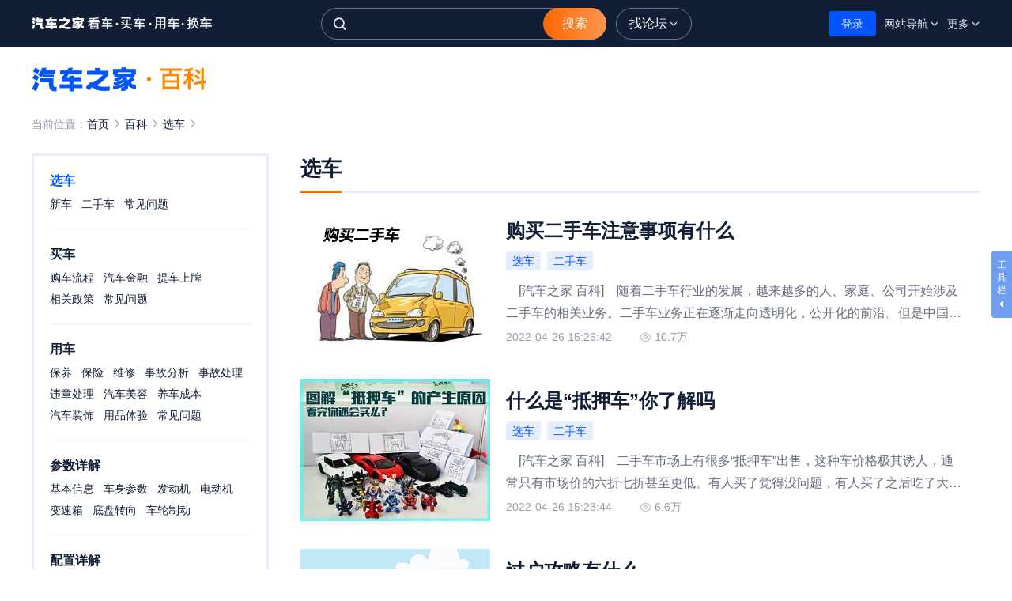

--- FILE ---
content_type: text/html;charset=UTF-8
request_url: https://car.autohome.com.cn/baike/detail_3_3_0.html
body_size: 12767
content:
<!DOCTYPE html>
<html>
<head>
    <meta charset="UTF-8">
    <meta name="renderer" content="webkit">
    <meta http-equiv="X-UA-Compatible" content="IE=edge,chrome=1">

            <title>_汽车知识大全_选车_汽车百科_汽车之家</title>
        <meta name="keywords" content=",知识大全,名词解释"/>
        <meta name="description"
              content="汽车之家汽车百科, 提供相关汽车专业名词解释,轻松了解知识大全,汽车专业名词解释,配合图像图表信息,让生涩的知识简单易懂,轻松了解汽车术语含义,精彩汽车内容尽在汽车之家"/>
    
    <link rel="stylesheet" href="https://z.autoimg.cn/car/site/wiki/css/list.css?cache_ttl=3600">
    <script src="//s.autoimg.cn/com/co.ashx?path=/as/seajs/2.3.0/bundle.js,/as/jquery/1.12.4/jquery.js,/www/site/baike/js/common.js"></script>
    <script type="text/javascript">
        var pvTrack = function () {};
        pvTrack.site = 2;
        pvTrack.category = 216;
                        pvTrack.subcategory = 12573;
                </script>
    <!--pv日志-->
<script type="text/javascript">
(function(doc){
    var _as = doc.createElement('script');
    _as.type = 'text/javascript';
    _as.async = true;
    _as.src = '//x.autoimg.cn/bi/mda/ahas_body.min.js?d=' + Math.floor((new Date()).getTime() / (1000 * 60 * 60 * 24));
    var s = doc.getElementsByTagName('script')[0];
    s.parentNode.insertBefore(_as, s);
})(document);
</script>
<!--pv统计-->
<script language="javascript" type="text/javascript">
  var url_stats="//al.autohome.com.cn/pv_count.php?SiteId=";
(function (){
    if (typeof(pvTrack)!=="undefined"){				
		setTimeout("func_stats()",3000);		
		var doc = document,t=pvTrack;
		var pv_site,pv_category ,pv_subcategory,pv_object,pv_series,pv_type,pv_typeid,pv_spec,pv_level,pv_dealer,pv_ref,pv_cur;
		pv_ref=escape(doc.referrer);pv_cur=escape(doc.URL);
		pv_site=t.site;pv_category=t.category ;pv_subcategory= t.subcategory;pv_object=t.object;pv_series=t.series;pv_type=t.type;pv_typeid=t.typeid;pv_spec=t.spec;pv_level=t.level;pv_dealer=t.dealer;
		url_stats+= pv_site+(pv_category != null ? "&CategoryId=" + pv_category : "")+ (pv_subcategory != null ? "&SubCategoryId=" + pv_subcategory : "")+ (pv_object != null ? "&objectid=" + pv_object : "")+ (pv_series != null ? "&seriesid=" + pv_series : "")+ (pv_type != null ? "&type=" + pv_type : "")+ (pv_typeid != null ? "&typeid=" + pv_typeid : "")+ (pv_spec != null ? "&specid=" + pv_spec : "")+ (pv_level != null ? "&jbid=" + pv_level : "")+ (pv_dealer != null ? "&dealerid=" + pv_dealer : "")+ "&ref=" + pv_ref + "&cur=" + pv_cur+"&rnd="+Math.random();
		var len_url_stats =url_stats.length;
		}
})();

  function func_stats(){
      var image = new Image(1, 1);
      image.onload = image.onerror = function() {
      image.onload =  image.onerror = null;
      image = null;
      };
      image.src = url_stats;
  }
</script>
    <script src="//x.autoimg.cn/bi/mda/ahas_head.min.js"></script>
<script>
var _hmt = _hmt || [];
(function () {
    var hm = document.createElement("script");
    hm.src = "https://hm.baidu.com/hm.js?9924a05a5a75caf05dbbfb51af638b07";
    var s = document.getElementsByTagName("script")[0];
    s.parentNode.insertBefore(hm, s);
})();
</script>
<!--设备指纹-->
<script>
!function(){window._smReadyFuncs=[],window.SMSdk={ready:function(t){t&&_smReadyFuncs.push(t)}},window._smConf={organization:"TGjzHYAYUPOeNyAT55Ok",staticHost:"static.fengkongcloud.com"};var t=function(){var t="https:"===document.location.protocol,n=t?"https://":"http://",o=n+_smConf.staticHost+"/fpv2.js",s=navigator.userAgent.toLowerCase(),e=/windows\s(?:nt\s5.1)|(?:xp)/.test(s),c=/msie\s[678]\.0/.test(s);return t&&e&&c&&(o=n+"static2.fengkongcloud.com/fpv2.js"),o}(),n=document.createElement("script"),o=document.getElementsByTagName("script")[0];n.src=t,o.parentNode.insertBefore(n,o)}();
</script>
<script>
!function(){function e(e,t){for(var n=e+"=",o=document.cookie.split(";"),r=0;r<o.length;r++){for(var i=o[r];" "===i.charAt(0);)i=i.substring(1,i.length);if(0===i.indexOf(n))return decodeURIComponent(i.substring(n.length,i.length))}return void 0===t?null:t}function t(e,t){if(window.XMLHttpRequest&&"withCredentials"in new XMLHttpRequest){var n=new XMLHttpRequest;n.open("POST",e,!0),n.setRequestHeader("Content-Type","application/x-www-form-urlencoded"),n.send(function(e){var t=[];for(var n in e)if(e.hasOwnProperty(n)){var o=null==e[n]?"":e[n];t.push(n+"="+encodeURIComponent(o))}return t.join("&")}(t))}else{var o=function(){var e=document.createElement("iframe");e.style.display="none";var t=document.getElementsByTagName("script")[0];t.parentNode.insertBefore(e,t),setTimeout(function(){e.parentNode.removeChild(e)},1e4);var n=e.contentWindow||e.contentDocument;return n.document||n}();o.open(),o.write(function(e,t){var n='<form method="POST" action="'+e+'">';for(var o in t)if(t.hasOwnProperty(o)){var r=null==t[o]?"":t[o];n+='<textarea name="'+o+'">'+(""+r).replace(/</g,"&lt;")+"</textarea>"}return n+="</form><script>onload=function(){setTimeout(function(){document.forms[0].submit()},10);}<\/script>"}(e,t)),o.close()}}SMSdk.ready(function(){t("https://risk.autohome.com.cn/fp/v1.0/sm/send",{black_box:SMSdk.getDeviceId(),session_id:e("sessionid",""),randomStr:(new Date).getTime()+"-"+Math.random().toString(16).substr(2)})})}();
</script>
<script src="https://x.autoimg.cn/dealer/ftwo/202108-lts/index.js" crossorigin="anonymous"> </script>
<script >
    window.ftwo && window.ftwo.init({appKey: "28120bdc225b4761ab7c7f8662a1b8aa"});
</script></head>
<body>
    <!-- 导航头 begin -->
<link rel="stylesheet" href="//z.autoimg.cn/fe/topbar/1.0.48/topbar.css" />
<!-- 页面置灰样式 -->

<div id="auto-header" class="auto-header auto-header--dark auto-header--channel "><div id="auto-header-inner" class="auto-header__inner"><div class="auto-header-topbar"><div class="auto-header-topbar__content js-auto-header-responsive"><div class="auto-header-topbar__left"><div class="auto-header-logo"><a class="auto-header-logo__content" href="//www.autohome.com.cn/#pvareaid=3311664">汽车之家</a></div></div><div class="auto-header-topbar__middle"><div id="auto-header-search" class="search"><form id="souform" name="soform" action="//sou.autohome.com.cn/zonghe" target="_blank" accept-charset="gb2312"><div id="soudiv" class="search-box"><input type="text" class="search-text" id="q" name="q" autoComplete="off" value=""/><i class="auto-header-iconfont auto-header-iconfont-search"></i><input type="hidden" id="pvareaid" name="pvareaid" value="3311667"/><input type="hidden" id="mq" name="mq" value=""/></div><button type="submit" class="btn-search">搜索</button><div id="autocomplateTip" class="search-pop" style="display:none"></div><div class="search-history search-float-hide"><div class="histroy-bar"><div class="histroy-text">历史搜索</div><div class="histroy-box clearHis"><img class="histroy-icon clearHis" src="https://z.autoimg.cn/sou/pc/icon-clear.png" alt=""/><div class="histroy-box-text clearHis">清空</div></div></div><dl></dl></div></form></div><div id="auto-header-club" class="auto-header-club"><div class="auto-header-club__title"><button type="button" id="auto-header-find-club"><span>找论坛</span><i class="auto-header-iconfont auto-header-iconfont-arrowdown"></i></button></div><div id="auto-header-club-list" class="auto-header-topchadiv auto-header-club__dropdown" style="display:none"><div class="auto-header-topchadiv__box"><span>最近浏览</span><div class="linedc"></div><div id="auto-header-club-listdata"></div></div></div></div></div><div class="auto-header-topbar__right"><div class="auto-header-status" id="auto-header-info"><div id="auto-header-login" class="auto-header-login" style="display:none"></div><span id="auto-header-info-allcount" class="message-num" style="display:none"></span><div id="auto-header-info-list" class="auto-header-topchadiv auto-header-message__dropdown" style="display:none"><div class="auto-header-topchadiv__box"><div id="auto-header-info-listdata"></div><div class="linedc"></div><div><a id="auto-header-logoff" href="javascript:void(0);" target="_self">退出登录</a></div></div></div></div><div id="auto-header-sitemap" class="auto-header-sitemap"><div class="auto-header-sitemap__title"><a target="_self" href="javascript:void(0);">
          <span>网站导航</span>
          <i class="auto-header-iconfont auto-header-iconfont-arrowdown"></i>
        </a></div><div id="auto-header-sitemap-list" class="auto-header-topchadiv auto-header-sitemap__dropdown" style="display:none"><div class="auto-header-topchadiv__box"><a target="_blank" href="//www.autohome.com.cn/all/#pvareaid=3311757">文章</a><a target="_blank" href="//www.autohome.com.cn/bestauto/#pvareaid=3311757">评测</a><a target="_blank" href="//chejiahao.autohome.com.cn/#pvareaid=3311757">车家号</a><a target="_blank" href="//v.autohome.com.cn/#pvareaid=3311757">视频</a><a target="_blank" href="//live.autohome.com.cn/#pvareaid=3311757">直播</a><a target="_blank" href="//car.autohome.com.cn/duibi/chexing/#pvareaid=3311757">车型对比</a><a target="_blank" href="//www.autohome.com.cn/cars/imglist#pvareaid=3311757">图片</a><a target="_blank" href="//car.autohome.com.cn/#pvareaid=3311757">报价</a><a target="_blank" href="//mall.autohome.com.cn/#pvareaid=3311757">车商城</a><a target="_blank" href="//buy.autohome.com.cn/#pvareaid=3311757">降价</a><a target="_blank" href="//dealer.autohome.com.cn/#pvareaid=3311757">经销商</a><a id="auto-header-channel-che168-2" target="_blank" href="//www.che168.com/beijing/list/#pvareaid=3311757">二手车</a><a target="_blank" href="//j.autohome.com.cn/pcplatform/index.html?pt=_t&amp;pvareaid=3311757">金融</a><a target="_blank" href="//club.autohome.com.cn/#pvareaid=3311757">论坛</a><a target="_blank" href="//club.autohome.com.cn/jingxuan/#pvareaid=3311757">精选</a><a target="_blank" href="//k.autohome.com.cn/#pvareaid=3311757">口碑</a><a target="_blank" href="//yongche.autohome.com.cn/#pvareaid=3311757">用车</a></div></div></div><div id="auto-header-app" class="auto-header-more"><div class="auto-header-more__title"><a href="javascript:void(0);" target="_self">
          <span>更多</span>
          <i class="auto-header-iconfont auto-header-iconfont-arrowdown"></i>
        </a></div><div id="auto-header-app-list" class="auto-header-topchadiv auto-header-more__dropdown" style="display:none"><div class="auto-header-topchadiv__box"><a target="_blank" href="//www.athmapp.com/apps/#pvareaid=3311226">移动App</a><a target="_blank" href="//www.athmapp.com/apps/m/#pvareaid=3311226">触屏版</a><a target="_blank" href="//www.athmapp.com/apps/miniprogram/#pvareaid=35516820336">小程序</a><a target="_blank" href="//ics.autohome.com.cn/#pvareaid=3311226">i车商</a><a target="_blank" href="//www.che168.com/#pvareaid=3311226">二手车之家</a><a target="_blank" href="//shop.mall.autohome.com.cn/usercenter/user/login.do#pvareaid=3311226">商家后台</a></div></div></div></div></div></div></div></div>
<script src="//z.autoimg.cn/fe/topbar/1.0.50/index.js"></script>
<script>
  AutoHeaderHelper.boot({
    sticky: false,
    hasCity: false,
    hasCityPop: false,
    hasSearch: true,
    hasClub: true
  });
  
</script>
<!-- 导航头 end -->
<!-- create 2026-01-17 06:21:58 -->
<!-- from uc-fe-api -->
<div class="wrapper">
    <!-- 头部 -->

    <!-- 内容区 -->
        
    <div class="wiki">
        <div class="wiki-header">
          <a href="/baike/index.html"><img loading="lazy" src="//z.autoimg.cn/car/site/wiki/img/wiki-logo.png" alt=""></a>
        </div>
        <div class="section">
            <div class="box">
                <div class="athm-crumb">
    <span>当前位置：</span>

    <a href="//www.autohome.com.cn">首页<i class="athm-iconfont athm-iconfont-arrowright"></i></a>
    <a href="/baike/index.html">百科<i class="athm-iconfont athm-iconfont-arrowright"></i></a>
            <a href="/baike/detail_3_0_0.html">选车<i class="athm-iconfont athm-iconfont-arrowright"></i></a>
        <span></span>
    </div>

            </div>
        </div>
        <div class="wiki-content">
            <div class="wiki-left">
                <div class="wiki-nav">

                                            <div class="wiki-nav_item">
                                                               <a href="/baike/detail_3_0_0.html#pvareaid=2042420"
                                                                   class="wiki-nav_item-title wiki-nav-active"
                                                                    >选车</a>
                            <div class="wiki-nav_item-list">
                                <ul class="wiki-nav_item-content">
                                                                            <li>
                                            <a href="/baike/detail_3_2_0.html#pvareaid=2042420">新车</a>
                                        </li>
                                                                            <li>
                                            <a href="/baike/detail_3_3_0.html#pvareaid=2042420">二手车</a>
                                        </li>
                                                                            <li>
                                            <a href="/baike/detail_3_4_0.html#pvareaid=2042420">常见问题</a>
                                        </li>
                                                                    </ul>
                            </div>
                        </div>
                                            <div class="wiki-nav_item">
                                                               <a href="/baike/detail_5_0_0.html#pvareaid=2042420"
                                                                   class="wiki-nav_item-title"
                                                                 >买车</a>
                            <div class="wiki-nav_item-list">
                                <ul class="wiki-nav_item-content">
                                                                            <li>
                                            <a href="/baike/detail_5_5_0.html#pvareaid=2042420">购车流程</a>
                                        </li>
                                                                            <li>
                                            <a href="/baike/detail_5_6_0.html#pvareaid=2042420">汽车金融</a>
                                        </li>
                                                                            <li>
                                            <a href="/baike/detail_5_7_0.html#pvareaid=2042420">提车上牌</a>
                                        </li>
                                                                            <li>
                                            <a href="/baike/detail_5_8_0.html#pvareaid=2042420">相关政策</a>
                                        </li>
                                                                            <li>
                                            <a href="/baike/detail_5_9_0.html#pvareaid=2042420">常见问题</a>
                                        </li>
                                                                    </ul>
                            </div>
                        </div>
                                            <div class="wiki-nav_item">
                                                               <a href="/baike/detail_6_0_0.html#pvareaid=2042420"
                                                                   class="wiki-nav_item-title"
                                                                 >用车</a>
                            <div class="wiki-nav_item-list">
                                <ul class="wiki-nav_item-content">
                                                                            <li>
                                            <a href="/baike/detail_6_10_0.html#pvareaid=2042420">保养</a>
                                        </li>
                                                                            <li>
                                            <a href="/baike/detail_6_11_0.html#pvareaid=2042420">保险</a>
                                        </li>
                                                                            <li>
                                            <a href="/baike/detail_6_12_0.html#pvareaid=2042420">维修</a>
                                        </li>
                                                                            <li>
                                            <a href="/baike/detail_6_43_0.html#pvareaid=2042420">事故分析</a>
                                        </li>
                                                                            <li>
                                            <a href="/baike/detail_6_13_0.html#pvareaid=2042420">事故处理</a>
                                        </li>
                                                                            <li>
                                            <a href="/baike/detail_6_14_0.html#pvareaid=2042420">违章处理</a>
                                        </li>
                                                                            <li>
                                            <a href="/baike/detail_6_15_0.html#pvareaid=2042420">汽车美容</a>
                                        </li>
                                                                            <li>
                                            <a href="/baike/detail_6_42_0.html#pvareaid=2042420">养车成本</a>
                                        </li>
                                                                            <li>
                                            <a href="/baike/detail_6_16_0.html#pvareaid=2042420">汽车装饰</a>
                                        </li>
                                                                            <li>
                                            <a href="/baike/detail_6_44_0.html#pvareaid=2042420">用品体验</a>
                                        </li>
                                                                            <li>
                                            <a href="/baike/detail_6_17_0.html#pvareaid=2042420">常见问题</a>
                                        </li>
                                                                    </ul>
                            </div>
                        </div>
                                            <div class="wiki-nav_item">
                                                               <a href="/baike/detail_7_0_0.html#pvareaid=2042420"
                                                                   class="wiki-nav_item-title"
                                                                 >参数详解</a>
                            <div class="wiki-nav_item-list">
                                <ul class="wiki-nav_item-content">
                                                                            <li>
                                            <a href="/baike/detail_7_18_0.html#pvareaid=2042420">基本信息</a>
                                        </li>
                                                                            <li>
                                            <a href="/baike/detail_7_19_0.html#pvareaid=2042420">车身参数</a>
                                        </li>
                                                                            <li>
                                            <a href="/baike/detail_7_20_0.html#pvareaid=2042420">发动机</a>
                                        </li>
                                                                            <li>
                                            <a href="/baike/detail_7_21_0.html#pvareaid=2042420">电动机</a>
                                        </li>
                                                                            <li>
                                            <a href="/baike/detail_7_22_0.html#pvareaid=2042420">变速箱</a>
                                        </li>
                                                                            <li>
                                            <a href="/baike/detail_7_23_0.html#pvareaid=2042420">底盘转向</a>
                                        </li>
                                                                            <li>
                                            <a href="/baike/detail_7_24_0.html#pvareaid=2042420">车轮制动</a>
                                        </li>
                                                                    </ul>
                            </div>
                        </div>
                                            <div class="wiki-nav_item">
                                                               <a href="/baike/detail_8_0_0.html#pvareaid=2042420"
                                                                   class="wiki-nav_item-title"
                                                                 >配置详解</a>
                            <div class="wiki-nav_item-list">
                                <ul class="wiki-nav_item-content">
                                                                            <li>
                                            <a href="/baike/detail_8_25_0.html#pvareaid=2042420">主/被动安全装备</a>
                                        </li>
                                                                            <li>
                                            <a href="/baike/detail_8_26_0.html#pvareaid=2042420">辅助/操控配置</a>
                                        </li>
                                                                            <li>
                                            <a href="/baike/detail_8_27_0.html#pvareaid=2042420">外部/防盗配置</a>
                                        </li>
                                                                            <li>
                                            <a href="/baike/detail_8_28_0.html#pvareaid=2042420">内部配置</a>
                                        </li>
                                                                            <li>
                                            <a href="/baike/detail_8_29_0.html#pvareaid=2042420">座椅配置</a>
                                        </li>
                                                                            <li>
                                            <a href="/baike/detail_8_30_0.html#pvareaid=2042420">多媒体配置</a>
                                        </li>
                                                                            <li>
                                            <a href="/baike/detail_8_31_0.html#pvareaid=2042420">灯光配置</a>
                                        </li>
                                                                            <li>
                                            <a href="/baike/detail_8_32_0.html#pvareaid=2042420">玻璃/后视镜</a>
                                        </li>
                                                                            <li>
                                            <a href="/baike/detail_8_33_0.html#pvareaid=2042420">空调/冰箱</a>
                                        </li>
                                                                            <li>
                                            <a href="/baike/detail_8_51_0.html#pvareaid=2042420">特色配置</a>
                                        </li>
                                                                            <li>
                                            <a href="/baike/detail_8_52_0.html#pvareaid=2042420">智能硬件</a>
                                        </li>
                                                                    </ul>
                            </div>
                        </div>
                                            <div class="wiki-nav_item">
                                                               <a href="/baike/detail_9_0_0.html#pvareaid=2042420"
                                                                   class="wiki-nav_item-title"
                                                                 >汽车术语</a>
                            <div class="wiki-nav_item-list">
                                <ul class="wiki-nav_item-content">
                                                                            <li>
                                            <a href="/baike/detail_9_34_0.html#pvareaid=2042420">汽车部件</a>
                                        </li>
                                                                            <li>
                                            <a href="/baike/detail_9_35_0.html#pvareaid=2042420">专业名词</a>
                                        </li>
                                                                            <li>
                                            <a href="/baike/detail_9_45_0.html#pvareaid=2042420">技术讲堂</a>
                                        </li>
                                                                            <li>
                                            <a href="/baike/detail_9_46_0.html#pvareaid=2042420">拆解分析</a>
                                        </li>
                                                                            <li>
                                            <a href="/baike/detail_9_47_0.html#pvareaid=2042420">技术体验</a>
                                        </li>
                                                                    </ul>
                            </div>
                        </div>
                                            <div class="wiki-nav_item">
                                                               <a href="/baike/detail_10_0_0.html#pvareaid=2042420"
                                                                   class="wiki-nav_item-title"
                                                                 >汽车文化</a>
                            <div class="wiki-nav_item-list">
                                <ul class="wiki-nav_item-content">
                                                                            <li>
                                            <a href="/baike/detail_10_36_0.html#pvareaid=2042420">品牌介绍</a>
                                        </li>
                                                                            <li>
                                            <a href="/baike/detail_10_37_0.html#pvareaid=2042420">厂商介绍</a>
                                        </li>
                                                                            <li>
                                            <a href="/baike/detail_10_38_0.html#pvareaid=2042420">汽车人物</a>
                                        </li>
                                                                            <li>
                                            <a href="/baike/detail_10_39_0.html#pvareaid=2042420">车系历史</a>
                                        </li>
                                                                            <li>
                                            <a href="/baike/detail_10_49_0.html#pvareaid=2042420">经典名车</a>
                                        </li>
                                                                            <li>
                                            <a href="/baike/detail_10_40_0.html#pvareaid=2042420">汽车赛事</a>
                                        </li>
                                                                            <li>
                                            <a href="/baike/detail_10_41_0.html#pvareaid=2042420">汽车改装</a>
                                        </li>
                                                                            <li>
                                            <a href="/baike/detail_10_50_0.html#pvareaid=2042420">汽车展会</a>
                                        </li>
                                                                            <li>
                                            <a href="/baike/detail_10_48_0.html#pvareaid=2042420">史上今天</a>
                                        </li>
                                                                    </ul>
                            </div>
                        </div>
                                    </div>
                <a href="javascript:void(0)" onclick="showQuestionLayer()" class="wiki-question">
                    <i class="wiki-icon-question"></i>
                    <span>去提问</span>
                </a>
                <div class="wiki-wikilist">
                    <div class="wiki-wikilist-title">
                        <div class="wiki-wikilist-title-name">百科榜</div>
                        <ul class="wiki-wikilist-title-tab">
                            <li>
                                <a class="active" href="javascript:;" data-toggle="tab" data-target="#tab1-1">最热</a>
                            </li>
                            <li>
                                <a href="javascript:;" data-toggle="tab" data-target="#tab1-2">最新</a>
                            </li>
                        </ul>
                    </div>

                    <ul id="tab1-1" class="wiki-wikilist-content active">

                                                    <li class="wiki-wikilist-content-item">
                                <a href="/baike/detail_3_4_1367.html#pvareaid=2042414"
                                   target="_blank" title="什么是乘用车">
                                    <div class="wiki-wikilist-content-item-name">什么是乘用车</div>
                                </a>
                                <div class="wiki-wikilist-content-item-info">
                                    <div class="wiki-wikilist-content-item-info-left">

                                        <a  href="/baike/detail_3_0_0.html">
    <span class="wiki-wikilist-content-item-info-label">选车</span>
</a>
<a  href="/baike/detail_3_4_0.html">
    <span class="wiki-wikilist-content-item-info-label">常见问题 </span>
</a>
                                    </div>
                                    <div class="wiki-wikilist-content-item-info-right">
                                        <i class="wiki-icon-view"></i><em>15.4万</em>

                                    </div>
                                </div>

                            </li>

                                                    <li class="wiki-wikilist-content-item">
                                <a href="/baike/detail_3_4_1375.html#pvareaid=2042414"
                                   target="_blank" title="什么是珠光漆">
                                    <div class="wiki-wikilist-content-item-name">什么是珠光漆</div>
                                </a>
                                <div class="wiki-wikilist-content-item-info">
                                    <div class="wiki-wikilist-content-item-info-left">

                                        <a  href="/baike/detail_3_0_0.html">
    <span class="wiki-wikilist-content-item-info-label">选车</span>
</a>
<a  href="/baike/detail_3_4_0.html">
    <span class="wiki-wikilist-content-item-info-label">常见问题 </span>
</a>
                                    </div>
                                    <div class="wiki-wikilist-content-item-info-right">
                                        <i class="wiki-icon-view"></i><em>15.0万</em>

                                    </div>
                                </div>

                            </li>

                                                    <li class="wiki-wikilist-content-item">
                                <a href="/baike/detail_3_4_1373.html#pvareaid=2042414"
                                   target="_blank" title="什么是金属漆">
                                    <div class="wiki-wikilist-content-item-name">什么是金属漆</div>
                                </a>
                                <div class="wiki-wikilist-content-item-info">
                                    <div class="wiki-wikilist-content-item-info-left">

                                        <a  href="/baike/detail_3_0_0.html">
    <span class="wiki-wikilist-content-item-info-label">选车</span>
</a>
<a  href="/baike/detail_3_4_0.html">
    <span class="wiki-wikilist-content-item-info-label">常见问题 </span>
</a>
                                    </div>
                                    <div class="wiki-wikilist-content-item-info-right">
                                        <i class="wiki-icon-view"></i><em>15.0万</em>

                                    </div>
                                </div>

                            </li>

                                                    <li class="wiki-wikilist-content-item">
                                <a href="/baike/detail_3_4_1368.html#pvareaid=2042414"
                                   target="_blank" title="什么是商用车">
                                    <div class="wiki-wikilist-content-item-name">什么是商用车</div>
                                </a>
                                <div class="wiki-wikilist-content-item-info">
                                    <div class="wiki-wikilist-content-item-info-left">

                                        <a  href="/baike/detail_3_0_0.html">
    <span class="wiki-wikilist-content-item-info-label">选车</span>
</a>
<a  href="/baike/detail_3_4_0.html">
    <span class="wiki-wikilist-content-item-info-label">常见问题 </span>
</a>
                                    </div>
                                    <div class="wiki-wikilist-content-item-info-right">
                                        <i class="wiki-icon-view"></i><em>14.6万</em>

                                    </div>
                                </div>

                            </li>

                                                    <li class="wiki-wikilist-content-item">
                                <a href="/baike/detail_3_3_1152.html#pvareaid=2042414"
                                   target="_blank" title="购买二手车注意事项有什么">
                                    <div class="wiki-wikilist-content-item-name">购买二手车注意事项有什么</div>
                                </a>
                                <div class="wiki-wikilist-content-item-info">
                                    <div class="wiki-wikilist-content-item-info-left">

                                        <a  href="/baike/detail_3_0_0.html">
    <span class="wiki-wikilist-content-item-info-label">选车</span>
</a>
<a  href="/baike/detail_3_3_0.html">
    <span class="wiki-wikilist-content-item-info-label">二手车 </span>
</a>
                                    </div>
                                    <div class="wiki-wikilist-content-item-info-right">
                                        <i class="wiki-icon-view"></i><em>10.7万</em>

                                    </div>
                                </div>

                            </li>

                                                    <li class="wiki-wikilist-content-item">
                                <a href="/baike/detail_3_2_1281.html#pvareaid=2042414"
                                   target="_blank" title="新能源车类型简述">
                                    <div class="wiki-wikilist-content-item-name">新能源车类型简述</div>
                                </a>
                                <div class="wiki-wikilist-content-item-info">
                                    <div class="wiki-wikilist-content-item-info-left">

                                        <a  href="/baike/detail_3_0_0.html">
    <span class="wiki-wikilist-content-item-info-label">选车</span>
</a>
<a  href="/baike/detail_3_2_0.html">
    <span class="wiki-wikilist-content-item-info-label">新车 </span>
</a>
                                    </div>
                                    <div class="wiki-wikilist-content-item-info-right">
                                        <i class="wiki-icon-view"></i><em>9.5万</em>

                                    </div>
                                </div>

                            </li>

                                                    <li class="wiki-wikilist-content-item">
                                <a href="/baike/detail_3_3_1237.html#pvareaid=2042414"
                                   target="_blank" title="什么是泡水车">
                                    <div class="wiki-wikilist-content-item-name">什么是泡水车</div>
                                </a>
                                <div class="wiki-wikilist-content-item-info">
                                    <div class="wiki-wikilist-content-item-info-left">

                                        <a  href="/baike/detail_3_0_0.html">
    <span class="wiki-wikilist-content-item-info-label">选车</span>
</a>
<a  href="/baike/detail_3_3_0.html">
    <span class="wiki-wikilist-content-item-info-label">二手车 </span>
</a>
                                    </div>
                                    <div class="wiki-wikilist-content-item-info-right">
                                        <i class="wiki-icon-view"></i><em>8.2万</em>

                                    </div>
                                </div>

                            </li>

                                                    <li class="wiki-wikilist-content-item">
                                <a href="/baike/detail_3_3_1236.html#pvareaid=2042414"
                                   target="_blank" title="识别“调表车”步骤有什么">
                                    <div class="wiki-wikilist-content-item-name">识别“调表车”步骤有什么</div>
                                </a>
                                <div class="wiki-wikilist-content-item-info">
                                    <div class="wiki-wikilist-content-item-info-left">

                                        <a  href="/baike/detail_3_0_0.html">
    <span class="wiki-wikilist-content-item-info-label">选车</span>
</a>
<a  href="/baike/detail_3_3_0.html">
    <span class="wiki-wikilist-content-item-info-label">二手车 </span>
</a>
                                    </div>
                                    <div class="wiki-wikilist-content-item-info-right">
                                        <i class="wiki-icon-view"></i><em>8.1万</em>

                                    </div>
                                </div>

                            </li>

                                            </ul>
                    <ul id="tab1-2" class="wiki-wikilist-content">

                                                    <li class="wiki-wikilist-content-item">
                                <a href="/baike/detail_3_4_8535.html#pvareaid=2042414"
                                   target="_blank" title="凯迪拉克比别克高级吗">
                                    <div class="wiki-wikilist-content-item-name">凯迪拉克比别克高级吗</div>
                                </a>
                                <div class="wiki-wikilist-content-item-info">
                                    <div class="wiki-wikilist-content-item-info-left">

                                        <a  href="/baike/detail_3_0_0.html">
    <span class="wiki-wikilist-content-item-info-label">选车</span>
</a>
<a  href="/baike/detail_3_4_0.html">
    <span class="wiki-wikilist-content-item-info-label">常见问题 </span>
</a>

                                    </div>
                                    <div class="wiki-wikilist-content-item-info-right">
                                        <i class="wiki-icon-view"></i><em>3293</em>

                                    </div>
                                </div>

                            </li>
                                                    <li class="wiki-wikilist-content-item">
                                <a href="/baike/detail_3_4_8538.html#pvareaid=2042414"
                                   target="_blank" title="传祺用的是什么发动机">
                                    <div class="wiki-wikilist-content-item-name">传祺用的是什么发动机</div>
                                </a>
                                <div class="wiki-wikilist-content-item-info">
                                    <div class="wiki-wikilist-content-item-info-left">

                                        <a  href="/baike/detail_3_0_0.html">
    <span class="wiki-wikilist-content-item-info-label">选车</span>
</a>
<a  href="/baike/detail_3_4_0.html">
    <span class="wiki-wikilist-content-item-info-label">常见问题 </span>
</a>

                                    </div>
                                    <div class="wiki-wikilist-content-item-info-right">
                                        <i class="wiki-icon-view"></i><em>2917</em>

                                    </div>
                                </div>

                            </li>
                                                    <li class="wiki-wikilist-content-item">
                                <a href="/baike/detail_3_4_8546.html#pvareaid=2042414"
                                   target="_blank" title="奔驰GLE属于什么档次？">
                                    <div class="wiki-wikilist-content-item-name">奔驰GLE属于什么档次？</div>
                                </a>
                                <div class="wiki-wikilist-content-item-info">
                                    <div class="wiki-wikilist-content-item-info-left">

                                        <a  href="/baike/detail_3_0_0.html">
    <span class="wiki-wikilist-content-item-info-label">选车</span>
</a>
<a  href="/baike/detail_3_4_0.html">
    <span class="wiki-wikilist-content-item-info-label">常见问题 </span>
</a>

                                    </div>
                                    <div class="wiki-wikilist-content-item-info-right">
                                        <i class="wiki-icon-view"></i><em>3496</em>

                                    </div>
                                </div>

                            </li>
                                                    <li class="wiki-wikilist-content-item">
                                <a href="/baike/detail_3_2_8573.html#pvareaid=2042414"
                                   target="_blank" title="“最”省油的四驱越野车">
                                    <div class="wiki-wikilist-content-item-name">“最”省油的四驱越野车</div>
                                </a>
                                <div class="wiki-wikilist-content-item-info">
                                    <div class="wiki-wikilist-content-item-info-left">

                                        <a  href="/baike/detail_3_0_0.html">
    <span class="wiki-wikilist-content-item-info-label">选车</span>
</a>
<a  href="/baike/detail_3_2_0.html">
    <span class="wiki-wikilist-content-item-info-label">新车 </span>
</a>

                                    </div>
                                    <div class="wiki-wikilist-content-item-info-right">
                                        <i class="wiki-icon-view"></i><em>3420</em>

                                    </div>
                                </div>

                            </li>
                                                    <li class="wiki-wikilist-content-item">
                                <a href="/baike/detail_3_4_8590.html#pvareaid=2042414"
                                   target="_blank" title="帕萨特330和380的区别是什么">
                                    <div class="wiki-wikilist-content-item-name">帕萨特330和380的区别是什么</div>
                                </a>
                                <div class="wiki-wikilist-content-item-info">
                                    <div class="wiki-wikilist-content-item-info-left">

                                        <a  href="/baike/detail_3_0_0.html">
    <span class="wiki-wikilist-content-item-info-label">选车</span>
</a>
<a  href="/baike/detail_3_4_0.html">
    <span class="wiki-wikilist-content-item-info-label">常见问题 </span>
</a>

                                    </div>
                                    <div class="wiki-wikilist-content-item-info-right">
                                        <i class="wiki-icon-view"></i><em>3164</em>

                                    </div>
                                </div>

                            </li>
                                                    <li class="wiki-wikilist-content-item">
                                <a href="/baike/detail_3_4_8585.html#pvareaid=2042414"
                                   target="_blank" title="低配和高配的区别是什么">
                                    <div class="wiki-wikilist-content-item-name">低配和高配的区别是什么</div>
                                </a>
                                <div class="wiki-wikilist-content-item-info">
                                    <div class="wiki-wikilist-content-item-info-left">

                                        <a  href="/baike/detail_3_0_0.html">
    <span class="wiki-wikilist-content-item-info-label">选车</span>
</a>
<a  href="/baike/detail_3_4_0.html">
    <span class="wiki-wikilist-content-item-info-label">常见问题 </span>
</a>

                                    </div>
                                    <div class="wiki-wikilist-content-item-info-right">
                                        <i class="wiki-icon-view"></i><em>4381</em>

                                    </div>
                                </div>

                            </li>
                                                    <li class="wiki-wikilist-content-item">
                                <a href="/baike/detail_3_2_8606.html#pvareaid=2042414"
                                   target="_blank" title="纯电汽车续航排名">
                                    <div class="wiki-wikilist-content-item-name">纯电汽车续航排名</div>
                                </a>
                                <div class="wiki-wikilist-content-item-info">
                                    <div class="wiki-wikilist-content-item-info-left">

                                        <a  href="/baike/detail_3_0_0.html">
    <span class="wiki-wikilist-content-item-info-label">选车</span>
</a>
<a  href="/baike/detail_3_2_0.html">
    <span class="wiki-wikilist-content-item-info-label">新车 </span>
</a>

                                    </div>
                                    <div class="wiki-wikilist-content-item-info-right">
                                        <i class="wiki-icon-view"></i><em>4073</em>

                                    </div>
                                </div>

                            </li>
                                                    <li class="wiki-wikilist-content-item">
                                <a href="/baike/detail_3_4_8623.html#pvareaid=2042414"
                                   target="_blank" title="BBA是什么车？">
                                    <div class="wiki-wikilist-content-item-name">BBA是什么车？</div>
                                </a>
                                <div class="wiki-wikilist-content-item-info">
                                    <div class="wiki-wikilist-content-item-info-left">

                                        <a  href="/baike/detail_3_0_0.html">
    <span class="wiki-wikilist-content-item-info-label">选车</span>
</a>
<a  href="/baike/detail_3_4_0.html">
    <span class="wiki-wikilist-content-item-info-label">常见问题 </span>
</a>

                                    </div>
                                    <div class="wiki-wikilist-content-item-info-right">
                                        <i class="wiki-icon-view"></i><em>7756</em>

                                    </div>
                                </div>

                            </li>
                        
                    </ul>
                </div>
            </div>
            <div class="wiki-right">
                <div class="athm-title">
                    <div class="athm-title__name active">选车</div>
                </div>
                <div class="wiki-detaillist">
                                                                                                        <div class="detaillist_item" id="item_1">
                                    <div class="detaillist_item-img">
                                        <a href="/baike/detail_3_3_1152.html#pvareaid=2042418"
                                           target="_blank">
                                            <img loading="lazy" class="placeholderimg" width="240" height="180"
                                                                                                 src="//car2.autoimg.cn/cardfs/newcarbig/g2/M09/50/0F/autohomecar__ChsEmlufHL2ACSIQAABoKLEbnw4042.jpg"
                                                                                                 alt="">
                                        </a>
                                    </div>
                                    <div class="detaillist_item-info">
                                        <div class="detaillist_item-info-title">
                                            <a href="/baike/detail_3_3_1152.html#pvareaid=2042418"
                                               target="_blank">购买二手车注意事项有什么</a>
                                        </div>
                                        <div class="detaillist_item-info-label">
                                            <a  href="/baike/detail_3_0_0.html">
    <span class="wiki-wikilist-content-item-info-label">选车</span>
</a>
<a  href="/baike/detail_3_3_0.html">
    <span class="wiki-wikilist-content-item-info-label">二手车 </span>
</a>
                                        </div>
                                        <p class="detaillist_item-info-text">
                                                [汽车之家 百科]    随着二手车行业的发展，越来越多的人、家庭、公司开始涉及二手车的相关业务。二手车业务正在逐渐走向透明化，公开化的前沿。但是中国的汽车行业相对发展较晚，还有很多朋友对二手车保持一定距离。看着二手车的超低售价，但迟迟不敢下手。究竟为何？原因就在于不敢确定车况，怕买到事故车或是火烧车之类的。尤其是身边再没个懂车的朋友，就更不敢靠前了。望着二手车的诱人价格，只能扭转相向。 
                                        </p>
                                        <div class="detaillist_item-info-sign">
                                            <span>2022-04-26 15:26:42</span>
                                            <span><i class="wiki-icon-view"></i><em>10.7万</em>

</span>
                                        </div>
                                    </div>
                                </div>

                                                            <div class="detaillist_item" id="item_2">
                                    <div class="detaillist_item-img">
                                        <a href="/baike/detail_3_3_1153.html#pvareaid=2042418"
                                           target="_blank">
                                            <img loading="lazy" class="placeholderimg" width="240" height="180"
                                                                                                 src="//car3.autoimg.cn/cardfs/newcarbig/g3/M07/19/69/autohomecar__ChcCRVufWwCAeeCzAACQ2a4u0l8679.jpg"
                                                                                                 alt="">
                                        </a>
                                    </div>
                                    <div class="detaillist_item-info">
                                        <div class="detaillist_item-info-title">
                                            <a href="/baike/detail_3_3_1153.html#pvareaid=2042418"
                                               target="_blank">什么是“抵押车”你了解吗</a>
                                        </div>
                                        <div class="detaillist_item-info-label">
                                            <a  href="/baike/detail_3_0_0.html">
    <span class="wiki-wikilist-content-item-info-label">选车</span>
</a>
<a  href="/baike/detail_3_3_0.html">
    <span class="wiki-wikilist-content-item-info-label">二手车 </span>
</a>
                                        </div>
                                        <p class="detaillist_item-info-text">
                                                [汽车之家 百科]    二手车市场上有很多“抵押车”出售，这种车价格极其诱人，通常只有市场价的六折七折甚至更低。有人买了觉得没问题，有人买了之后吃了大亏。经常有人问我们抵押车到底能不能买，今天就详细解释一下。 ㊣ 总结：     文中列举了抵押车的产生和流通方式，也说出了抵押车的风险。总结来看抵押车可以买，但并不适合所有人；其次抵押车虽然合法，但在某些角度看确是不合理的，尤其是有第三方介
                                        </p>
                                        <div class="detaillist_item-info-sign">
                                            <span>2022-04-26 15:23:44</span>
                                            <span><i class="wiki-icon-view"></i><em>6.6万</em>

</span>
                                        </div>
                                    </div>
                                </div>

                                                            <div class="detaillist_item" id="item_3">
                                    <div class="detaillist_item-img">
                                        <a href="/baike/detail_3_3_1159.html#pvareaid=2042418"
                                           target="_blank">
                                            <img loading="lazy" class="placeholderimg" width="240" height="180"
                                                                                                 src="//car3.autoimg.cn/cardfs/newcarbig/g2/M01/58/E8/autohomecar__ChsEmlugr0KAZ7sTAABffHGdzHE204.jpg"
                                                                                                 alt="">
                                        </a>
                                    </div>
                                    <div class="detaillist_item-info">
                                        <div class="detaillist_item-info-title">
                                            <a href="/baike/detail_3_3_1159.html#pvareaid=2042418"
                                               target="_blank">过户攻略有什么</a>
                                        </div>
                                        <div class="detaillist_item-info-label">
                                            <a  href="/baike/detail_3_0_0.html">
    <span class="wiki-wikilist-content-item-info-label">选车</span>
</a>
<a  href="/baike/detail_3_3_0.html">
    <span class="wiki-wikilist-content-item-info-label">二手车 </span>
</a>
                                        </div>
                                        <p class="detaillist_item-info-text">
                                                [汽车之家 百科]    买完二手车需要过户，这样这辆车才能真正属于你。相信不少朋友对二手车过户还不是很清楚，怎么过户？去哪过户？过户需要什么手续？等等。这次给大家介绍一些二手车过户的流程，希望对您有所帮助。     注：文中介绍的关于挑选二手车的技巧源于编辑的经验分享，购买二手车有风险，我们不保证用文中讲到的内容挑选车辆就可以万无一失，以下内容仅供参考。 一、定金及合同     1.1车
                                        </p>
                                        <div class="detaillist_item-info-sign">
                                            <span>2022-04-26 15:13:47</span>
                                            <span><i class="wiki-icon-view"></i><em>5.0万</em>

</span>
                                        </div>
                                    </div>
                                </div>

                                                            <div class="detaillist_item" id="item_4">
                                    <div class="detaillist_item-img">
                                        <a href="/baike/detail_3_3_1236.html#pvareaid=2042418"
                                           target="_blank">
                                            <img loading="lazy" class="placeholderimg" width="240" height="180"
                                                                                                 src="//car3.autoimg.cn/cardfs/newcarbig/g29/M03/7F/C9/autohomecar__ChcCSFu8Pb6AH459AABs-9U-ju4372.jpg"
                                                                                                 alt="">
                                        </a>
                                    </div>
                                    <div class="detaillist_item-info">
                                        <div class="detaillist_item-info-title">
                                            <a href="/baike/detail_3_3_1236.html#pvareaid=2042418"
                                               target="_blank">识别“调表车”步骤有什么</a>
                                        </div>
                                        <div class="detaillist_item-info-label">
                                            <a  href="/baike/detail_3_0_0.html">
    <span class="wiki-wikilist-content-item-info-label">选车</span>
</a>
<a  href="/baike/detail_3_3_0.html">
    <span class="wiki-wikilist-content-item-info-label">二手车 </span>
</a>
                                        </div>
                                        <p class="detaillist_item-info-text">
                                                 [汽车之家 百科]    近日，不少朋友都在问如何鉴别调表车，其实调表车在一些地区较为普遍。一方面是利益所为，一方面是面子工程。那么今天就和您说说，如何鉴别调表车。下面编辑总结了五步助你识别“调表车”。 总结     本期和您说了五个步骤，非常简单，大多数人都可以通过这五步自行鉴别。不过这并不能解决那些隐藏的很深的调表车，有些高端车型甚至会重新处理座椅等。当然，查询维保记录不失为一个好方
                                        </p>
                                        <div class="detaillist_item-info-sign">
                                            <span>2022-04-26 15:06:44</span>
                                            <span><i class="wiki-icon-view"></i><em>8.1万</em>

</span>
                                        </div>
                                    </div>
                                </div>

                                                            <div class="detaillist_item" id="item_5">
                                    <div class="detaillist_item-img">
                                        <a href="/baike/detail_3_3_1237.html#pvareaid=2042418"
                                           target="_blank">
                                            <img loading="lazy" class="placeholderimg" width="240" height="180"
                                                                                                 src="//car3.autoimg.cn/cardfs/newcarbig/g3/M05/87/2F/autohomecar__ChcCRVu8YAGASwS3AACSNJqgvLI906.jpg"
                                                                                                 alt="">
                                        </a>
                                    </div>
                                    <div class="detaillist_item-info">
                                        <div class="detaillist_item-info-title">
                                            <a href="/baike/detail_3_3_1237.html#pvareaid=2042418"
                                               target="_blank">什么是泡水车</a>
                                        </div>
                                        <div class="detaillist_item-info-label">
                                            <a  href="/baike/detail_3_0_0.html">
    <span class="wiki-wikilist-content-item-info-label">选车</span>
</a>
<a  href="/baike/detail_3_3_0.html">
    <span class="wiki-wikilist-content-item-info-label">二手车 </span>
</a>
                                        </div>
                                        <p class="detaillist_item-info-text">
                                                 [汽车之家 百科]    夏季用车容易遇到大雨，很多车不幸的成为泡水车，大多数车主会将泡水的车子拖去修理厂处理，之后卖掉。泡水车犹如一颗定时炸弹，车子电路、车身部件腐蚀，行驶过程中会出现车辆熄火、高速刹车失灵等威胁生命安全的情况。泡水车有如此多的隐患，我们该如何识别它呢？下面我为大家介绍一些鉴别泡水车的技巧。 注：文中介绍的关于挑选二手车的技巧源于编辑的经验分享，购买二手车有风险，我们不
                                        </p>
                                        <div class="detaillist_item-info-sign">
                                            <span>2022-04-26 14:59:53</span>
                                            <span><i class="wiki-icon-view"></i><em>8.2万</em>

</span>
                                        </div>
                                    </div>
                                </div>

                                                                        
                </div>
            </div>
        </div>
                    <div class="wiki-pagination">
                
            </div>
            </div>
    <!-- 未登录提示 -->


<div id="loginLayer" style="display: none;"  class="toast-login">
    <p>请先登录！<a href="javascript:void(0)" onclick="gotoLogin()">登录</a> | <a href="javascript:void(0)" onclick="gotoRegister()">注册</a></p>
</div>
<script>
    function gotoLogin(){
        window.location.href="//account.autohome.com.cn/?fPosition=10008&sPosition=1000802&platform=1&backurl="+window.location.href;
    }

    function gotoRegister(){
        window.location.href="//account.autohome.com.cn/register?fPosition=10008&sPosition=1000802&platform=1&backurl="+window.location.href;
    }
</script>
    <!-- 登录状态弹层 -->

<div id="questionLayer" class="flashcard">
    <div class="flashcard-content">
        <div class="flashcard-content-title">
            <div class="flashcard-content-title-name">我想知道/补充</div>
            <div class="flashcard-content-title-close athm-layer__close" data-dismiss="layer">
                <i class="wiki-icon-fclose"></i>
            </div>
        </div>
        <div class="flashcard-content-g">
            <div class="flashcard-content-g-line">
                <div class="flashcard-content-g-line-label">选择分类</div>
                <div class="select" data-toggle="select" id="select_question_cat">
                    <div class="select__picker" data-select-picker>
                        <span class="select__value" data-select-value>不限</span>
                        <i class="select__caret"></i>
                    </div>
                    <div class="select__dropdown" data-select-dropdown>
                        <dl>
                                                                <dd name="dd_cat_want_know" data-value="3" data-text="选车">选车</dd>
                                                                <dd name="dd_cat_want_know" data-value="5" data-text="买车">买车</dd>
                                                                <dd name="dd_cat_want_know" data-value="6" data-text="用车">用车</dd>
                                                                <dd name="dd_cat_want_know" data-value="7" data-text="参数详解">参数详解</dd>
                                                                <dd name="dd_cat_want_know" data-value="8" data-text="配置详解">配置详解</dd>
                                                                <dd name="dd_cat_want_know" data-value="9" data-text="汽车术语">汽车术语</dd>
                                                                <dd name="dd_cat_want_know" data-value="10" data-text="汽车文化">汽车文化</dd>
                                                            </dl>
                    </div>
                </div>
            </div>
            <div class="flashcard-content-g-line">
                <div class="flashcard-content-g-line-label">选择标签</div>
                <div class="select" data-toggle="select" id="select_question_label">
                    <div class="select__picker" data-select-picker>
                        <span class="select__value" data-select-value>不限</span>
                        <i class="select__caret"></i>
                    </div>
                    <div class="select__dropdown" data-select-dropdown>
                        <dl id="dl_label_want_know">
                        </dl>
                    </div>
                </div>
            </div>
            <div class="flashcard-content-g-line">
                <div class="flashcard-content-g-line-label flashcard-content-g-line-sign">问题标题</div>
                <input id="question_title" maxlength="15" class="flashcard-content-g-line-input " type="text" placeholder="请输入标题 最多15个字" />             </div>
            <div class="flashcard-content-g-line athm-form__tip">
            </div>
            <div class="flashcard-content-g-line">
                <div class="flashcard-content-g-line-label flashcard-content-g-line-sign">问题内容</div>
                <textarea id="question_content" class="flashcard-content-g-line-textarea" type="text" placeholder="请输入内容"  maxlength="200"/></textarea>
            </div>
            <div class="flashcard-content-g-line">
                <p class="flashcard-content-g-line-num"><span id="wordsLeft" class="wiki-curnum">0</span>/200字</p>
            </div>
            <div class="flashcard-content-g-line">
                <a href="javascript:void(0);" class="flashcard-content-g-line-btn" onclick="submitWhatIWannaKnow()">提交</a>
            </div>
        </div>
    </div>
</div>

<div id="layerSuccess" class="toast-success">
    <i class="wiki-icon-success"></i>
    <span>恭喜您 提问成功</span>
</div>
<div id="layerFail" class="toast-pass">
    <p>您已经评价过了</p>
</div>

<script>
    jQuery(function () {
        jQuery('.select').select('hide');
        initQuestionLayer();
    })
    function initQuestionLayer(){
        jQuery('#select_question_cat').data("fe.select").setValue({text: "不限", value: "0"});
        jQuery('#select_question_label').data("fe.select").setValue({text: "不限", value: "0"});
        jQuery("#question_title").val("");
        jQuery("#question_content").val("")
    }

    function showQuestionLayer() {
        if (hasLogin()) {
            jQuery('#questionLayer').layer('show');
        } else {
            jQuery('#loginLayer').layer('show');
            setTimeout(function(){jQuery('#loginLayer').layer('hide');},3000)
        }
    }

    function hasLogin() {
        var loggedIn = false; // 是否登录
        var sessionuserid = null;
        var arr, reg = new RegExp("(^| )" + "clubUserShow" + "=([^;]*)(;|$)");
        if (arr = document.cookie.match(reg)) sessionuserid = unescape(arr[2]);

        if (sessionuserid) {
            loggedIn = true;
        }
        return loggedIn;
    }

    jQuery("dd[name='dd_cat_want_know']").on('click', function () {
        var catId = jQuery(this).attr("data-value");
        jQuery("#dl_label_want_know").empty();
        if (catId == 0) return;
        jQuery.ajax(
                {
                    url: "/baike/getLabelsByCat",
                    data: {catId: catId},
                    type: "get",
                    dataType: 'json',
                    success: function (datas) {

                        jQuery("#dl_label_want_know").append('<dd name="dd_label_want_know" data-value="0" data-text="不限" >' +
                                '<span>不限</span>' +
                                '</dd>');
                        datas.forEach(label => {
                            jQuery("#dl_label_want_know").
                        append(
                                '<dd name="dd_label_want_know" data-value="' + label.id + '" data-text="' + label.name + '" >' +
                                '<span">' + label.name + '</span>' +
                                '</dd>');
                    })
                        jQuery("dd[name='dd_label_want_know'][data-value='0']").trigger("click", 0);
                    }
                }
        );
    })
    jQuery("#question_content").on("keyup", function () {
        console.log(this.value.length);
        jQuery("#wordsLeft").html(200 - this.value.length);
        if (this.value.length >= 200) {
            this.value = this.value.substring(0, 200);
        }
    })

    function submitWhatIWannaKnow() {
        var catId = jQuery('#select_question_cat').data("fe.select").getValue().value;
        var labelId = jQuery('#select_question_label').data("fe.select").getValue().value;
        var title = jQuery("#question_title").val();
        var content = jQuery("#question_content").val();


        if (!title) {
            showQuestionErrorMsg("标题不可为空");
            return;
        }
        if (title.length > 15) {
            showQuestionErrorMsg("问题标题不能超过15个字");
            return;

        }
        if (!content) {
            showQuestionErrorMsg("内容不可为空");
            return;
        }
        if (content.length > 200) {
            showQuestionErrorMsg("问题内容不能超过200个字");
            return;
        }
        jQuery.ajax({
            url: "/baike/saveUserQuestion",
            data: {catId: catId, labelId: labelId, title: title, content: content},
            type: "post",
            dataType: "json",
            success: function (result) {
                if (result.returncode == 0) {
                    jQuery('#layerSuccess').addClass('success-show');
                    setTimeout(function () {
                        jQuery("#questionLayer").layer("hide");
                        initQuestionLayer();
                    }, 500);

                    setTimeout(function () {
                        jQuery('#layerSuccess').addClass('success-out');
                        jQuery('#layerSuccess').removeClass('success-show');
                        setTimeout(function () {
                            jQuery('#layerSuccess').removeClass('success-out');
                        }, 2000);
                    },2000);

                } else if (result.returncode == 102) {
                    showQuestionErrorMsg(result.message);
                } else if (result.returncode == 103) {
                    showQuestionErrorMsg(result.message);
                    setTimeout(function () {;
                        jQuery("#questionLayer").layer("hide")
                    }, 3000);
                }



            }
        })
    }

    function showQuestionErrorMsg(message) {
        jQuery("#layerFail > p").html(message);
        jQuery("#layerFail").layer("show");
        setTimeout(function () {
            jQuery("#layerFail").layer("hide");
        }, 3000);
    }


</script></div>
    <!-- footer -->
<style type="text/css">.athm-footer .footios:before,.athm-footer .footand:before,.athm-footer .footwp:before,.athm-footer .footphone:before,.athm-footer .footweibo:before,.athm-footer .footweibo:after{display:inline-block;vertical-align:middle;margin:-4px 10px 0 0;background:url(//s.autoimg.cn/www/site/index/images/icon-footer.png) no-repeat}.athm-footer{width:1200px;margin:20px auto 0;border-top:solid 2px #386ed3}.athm-footer .footer-content{padding:20px 0;text-align:center;white-space:nowrap}.athm-footer .footer-content>p{font-size:0;color:#7e7e7e;line-height:2.5}.athm-footer a,.athm-footer span,.athm-footer em{display:inline-block;font-size:14px;color:#7e7e7e;font-style:normal;text-decoration:none}.athm-footer a,.athm-footer span{padding:0 10px}.athm-footer a:hover{color:#f43636}.athm-footer .footios:before{content:'';width:18px;height:22px;background-position:0 0}.athm-footer .footand{position:relative}.athm-footer .footand:before{content:'';width:20px;height:24px;background-position:-25px 0}.athm-footer .footwp{position:relative}.athm-footer .footwp:before{content:'';width:22px;height:22px;background-position:-50px 0}.athm-footer .footphone{position:relative}.athm-footer .footphone:before{content:'';width:17px;height:24px;background-position:-75px 0}.athm-footer .footweibo{position:relative}.athm-footer .footweibo:before{content:'';width:24px;height:20px;background-position:0 -25px}.athm-footer .footweibo:after{content:'';width:20px;height:20px;margin:-4px 0 0 0;background-position:-25px -25px}.athm-footer--dark{width:100%;color:#C5CAD4;background-color:#333;border-top:0 none}.athm-footer--dark .footios:before,.athm-footer--dark .footand:before,.athm-footer--dark .footwp:before,.athm-footer--dark .footphone:before,.athm-footer--dark .footweibo:before{background:url(//s.autoimg.cn/www/site/index/images/icon-footer-s.png) no-repeat}.athm-footer--dark .footweibo:after{background:url(//s.autoimg.cn/www/site/index/images/icon-footer-s.png) no-repeat}.athm-footer--dark .footios:before{background-position:0 0}.athm-footer--dark .footand:before{background-position:-40px 0}.athm-footer--dark .footwp:before{background-position:-80px 0}.athm-footer--dark .footphone:before{background-position:-120px 0}.athm-footer--dark .footweibo:before{background-position:-160px 0}.athm-footer--dark .footweibo:after{margin-left:5px;background-position:-205px 0}@media only screen and (-webkit-min-device-pixel-ratio: 1.5), only screen and (min--moz-device-pixel-ratio: 1.5), only screen and (min-device-pixel-ratio: 1.5){.athm-footer--dark .footios:before,.athm-footer--dark .footand:before,.athm-footer--dark .footwp:before,.athm-footer--dark .footphone:before,.athm-footer--dark .footweibo:before{background:url(//s.autoimg.cn/www/site/index/images/icon-footer-s@2x.png) no-repeat}.athm-footer--dark .footweibo:after{background:url(//s.autoimg.cn/www/site/index/images/icon-footer-s@2x.png) no-repeat}.athm-footer--dark .footios:before{background-size:auto 30px;background-position:0 0}.athm-footer--dark .footand:before{background-size:auto 30px;background-position:-20px 0}.athm-footer--dark .footwp:before{background-size:auto 30px;background-position:-40px 0}.athm-footer--dark .footphone:before{background-size:auto 30px;background-position:-60px 0}.athm-footer--dark .footweibo:before{background-size:auto 30px;background-position:-80px 0}.athm-footer--dark .footweibo:after{background-size:auto 30px;background-position:-105px 0}}</style>
<div style="clear: both;"></div>
<div class="athm-footer ">
  <div class="footer-content">
    <p>
      <a href="//www.autohome.com.cn/about/index.html" target="_blank">关于我们</a>
      <a href="//www.autohome.com.cn/about/lianxi.html" target="_blank">联系我们</a>
      <a href="//talent.autohome.com.cn/" target="_blank">招贤纳士</a>
      <a href="//www.autohome.com.cn/about/yingyezhao.html" target="_blank">营业执照</a>
      <em class="fline">|</em>
      <a class="footios" href="//www.athmapp.com/apps/main/" target="_blank">iPhone客户端</a>
      <a class="footand" href="//www.athmapp.com/apps/main/" target="_blank">Android客户端</a>
      <a class="footphone" href="//www.athmapp.com/apps/m/" target="_blank">手机版</a>
      <em class="fline">|</em>
      <a class="footweibo" href="http://weibo.com/qichezhijia" target="_blank">汽车之家</a>
      <em class="fline">|</em>
      <a href="//www.autohome.com.cn/bug/default.aspx" target="_blank">意见反馈</a>
    </p>
    <p>
      <span>&copy; 2004-2026 www.autohome.com.cn All Rights Reserved. 汽车之家 版权所有</span>
    </p>
  </div>
</div>
<script>
  (function() {
    "use strict";function dateFormat(e,t){var g={"M+":e.getMonth()+1,"d+":e.getDate(),"h+":e.getHours(),"m+":e.getMinutes(),"s+":e.getSeconds(),"q+":Math.floor((e.getMonth()+3)/3),S:e.getMilliseconds()};/(y+)/.test(t)&&(t=t.replace(RegExp.$1,(e.getFullYear()+"").substr(4-RegExp.$1.length)));for(var r in g)new RegExp("("+r+")").test(t)&&(t=t.replace(RegExp.$1,1==RegExp.$1.length?g[r]:("00"+g[r]).substr((""+g[r]).length)));return t}
    var timeStamp=dateFormat(new Date(), "yyyyMMddhh");var script=document.createElement('script');script.type='text/javascript';script.defer="true";script.async="true";script.src="//z.autoimg.cn/chat/pc-chatroom/js/imtrack.js?v="+timeStamp;document.body.appendChild(script);
  })();
</script>
<!-- create 2026-01-17 06:21:58 -->
<!-- from uc-fe-api --></body>
</html>
<script>
    // 窗口滚动事件
    $(window).scroll(function () {
        //如果窗口划过的距离等于  页面高度减窗口高度   就说明已经到底部了
        if (($(window).scrollTop()+10) > $(document).height() - $(window).height()) {
            if ($("#item_16") == undefined) {
                return;
            }
            var current = 15;
            $("div[id^='item_']").each(function () {
                if ($(this).is(":hidden") && current > 0) {
                    $(this).removeAttr("style");
                    current--;
                }
            });
        }
    });
</script>

<script src="//z.autoimg.cn/fe/sidebar-pc/dist/AutoSidebar.umd.js?v=20260117"></script>
<script type="text/javascript">
    //初始化工具条
    AutoSidebar.init();
</script>


--- FILE ---
content_type: text/css
request_url: https://z.autoimg.cn/car/site/wiki/css/list.css?cache_ttl=3600
body_size: 14495
content:
a,abbr,acronym,address,applet,article,aside,audio,b,big,blockquote,body,canvas,center,cite,code,dd,del,details,dfn,div,dl,dt,em,embed,fieldset,figcaption,figure,footer,form,h1,h2,h3,h4,h5,h6,header,hgroup,html,i,iframe,img,input,ins,kbd,label,legend,li,mark,menu,nav,object,ol,output,p,pre,q,ruby,s,samp,section,select,small,span,strike,strong,sub,summary,sup,textarea,time,tt,u,ul,var,video{margin:0;padding:0;border:0;font-size:100%;font:inherit;vertical-align:baseline}caption,table,tbody,td,tfoot,th,thead,tr{margin:0;padding:0;font-size:100%;font:inherit;vertical-align:baseline}ol,ul{list-style:none}input,select,textarea{margin:0;padding:0;font-size:100%;font:inherit;-webkit-tap-highlight-color:rgba(0,0,0,0);tap-highlight-color:rgba(0,0,0,0);outline:0;box-shadow:none}html{word-wrap:break-word;word-break:break-all;-webkit-text-size-adjust:100%;-moz-text-size-adjust:100%;text-size-adjust:100%;font:14px/1.5 Microsoft Yahei,PingFang SC,Helvetica,Arial,Hiragino Sans GB,STHeiTi,sans-serif;-webkit-font-smoothing:antialiased}a,html{color:#111e36}a{text-decoration:none}a:hover{color:#f60}img{display:inline-block;vertical-align:top}.wrapper{width:100%}.container{width:1200px;margin:0 auto}.scaleimg{display:inline-block;overflow:hidden;vertical-align:top}.scaleimg:hover img{-webkit-transform:scale(1.03);-ms-transform:scale(1.03);transform:scale(1.03);-webkit-transform-origin:center center;-ms-transform-origin:center center;transform-origin:center center}.scaleimg img{transition:-webkit-transform .5s ease-out;transition:transform .5s ease-out;transition:transform .5s ease-out,-webkit-transform .5s ease-out}.placeholderimg{background:url(//z.autoimg.cn/fe/common/image/holdimg_white.png) no-repeat 50%;background-color:#f8f9fc;background-size:50% auto}.placeholderimg,.placeholderimg-80{display:inline-block;vertical-align:top}.placeholderimg-80{background:url(//z.autoimg.cn/fe/common/image/holdimg_white.png) no-repeat 50%;background-color:#f8f9fc;background-size:80% auto}.athm-hide,.fn-hide{display:none}.athm-left{float:left}.athm-right{float:right}.clearfix:after{content:"";display:table;clear:both}.athm-iconsvg{display:inline-block;vertical-align:top;width:100%;height:100%;color:#111e36;stroke:currentColor;fill:currentColor}.athm-slide,.athm-slide__inner{position:relative;overflow:hidden}.athm-slide__inner{width:100%}.athm-slide__track{position:relative;top:0;left:0;width:9999em}.athm-slide__track:after{content:"";display:table;clear:both}.athm-slide__item{float:left}.athm-slide__indicators{font-size:0;height:12px;padding:6px 0;text-align:center}.athm-slide__indicators a{display:inline-block;width:6px;height:6px;margin:6px 3px 0;border-radius:3px;box-sizing:border-box;border:1px solid #e6ebf5;background-color:#e6ebf5;transition:height .3s,margin-top .3s;vertical-align:top}.athm-slide__indicators .active{height:12px;margin-top:0;border-color:#05f;background-color:#05f}.athm-slide__indicators--fix{position:absolute;left:0;bottom:10px;right:0}.athm-slide__indicators--fix a{border-color:#c9c9c9;background-color:#fff}.athm-slide__next,.athm-slide__prev{position:absolute;top:50%;display:inline-block;width:40px;height:56px;line-height:56px;margin-top:-32px;background:rgba(0,0,0,.6);text-align:center;color:#fff}.athm-slide__next .athm-iconfont,.athm-slide__prev .athm-iconfont{font-size:24px;font-weight:700}.athm-slide__next:hover,.athm-slide__prev:hover{color:#fff;background:#386ed3;text-decoration:none}.athm-slide__next.disabled,.athm-slide__prev.disabled{color:#999}.athm-slide__next.disabled:hover,.athm-slide__prev.disabled:hover{background:rgba(0,0,0,.6)}.athm-slide__prev{left:0;border-radius:0 100px 100px 0}.athm-slide__prev .athm-iconfont{margin-left:-8px}.athm-slide__next{right:0;border-radius:100px 0 0 100px}.athm-slide__next .athm-iconfont{margin-left:8px}.athm-slide__title .placeholderimg{background:none}.athm-tab{position:relative}.athm-tab:after{content:"";display:table;clear:both}.athm-tab:before{content:"";position:absolute;left:0;right:0;bottom:0;height:0;border-top:3px solid rgba(0,0,0,0)}.athm-tab__item{position:relative;float:left;margin-left:30px}.athm-tab__item:first-child{margin-left:0}.athm-tab__link{display:block;font-size:20px;text-align:center;font-weight:400}.athm-tab__link:hover{color:#111e36;text-decoration:none}.athm-tab__link.active{font-weight:700}.athm-tab__link.active:after{content:"";position:absolute;left:0;bottom:0;right:0;height:0;display:block;border-bottom:3px solid #f60;outline:3px solid #fff}.athm-tab--border:before{border-top-color:#f1f3f6}.athm-tab--stacked{width:58px;border-bottom:none}.athm-tab--stacked .athm-tab__item{float:none;margin-right:6px;margin-left:0}.athm-tab--stacked .athm-tab__link{min-width:52px;font-size:14px;padding:0;line-height:34px}.athm-tab--stacked .athm-tab__link:hover{color:#000}.athm-tab--stacked .athm-tab__link.active{color:#fff;background-color:#05f;border-radius:4px;font-weight:400}.athm-tab--stacked .athm-tab__link.active:after{top:50%;right:-11px;left:auto;bottom:auto;margin-top:-6px;width:0;height:0;outline:0 none;background-color:rgba(0,0,0,0);border-style:solid;border-width:6px;border-color:rgba(0,0,0,0) rgba(0,0,0,0) rgba(0,0,0,0) #05f}@font-face{font-family:athm-iconfont;src:url(//s.autoimg.cn/www/site/widget/font/iconfont.eot?t=1528183564781);src:url(//s.autoimg.cn/www/site/widget/font/iconfont.eot?t=1528183564781#iefix) format("embedded-opentype"),url("[data-uri]") format("woff"),url(//s.autoimg.cn/www/site/widget/font/iconfont.ttf?t=1527843651146) format("truetype"),url(//s.autoimg.cn/www/site/widget/font/iconfont.svg?t=1528183564781#athm-iconfont) format("svg")}.athm-iconfont{font-family:athm-iconfont!important;font-size:16px;font-style:normal;-webkit-font-smoothing:antialiased;-moz-osx-font-smoothing:grayscale}.athm-iconfont-calculator:before{content:""}.athm-iconfont-location:before{content:""}.athm-iconfont-refresh:before{content:""}.athm-iconfont-calculators:before{content:""}.athm-iconfont-view:before{content:""}.athm-iconfont-arrowup:before{content:""}.athm-iconfont-videobtn:before{content:""}.athm-iconfont-search:before{content:""}.athm-iconfont-arrowdown:before{content:""}.athm-iconfont-down:before{content:""}.athm-iconfont-arrowright:before{content:""}.athm-iconfont-arrowleft:before{content:""}.athm-iconfont-findcar:before{content:""}.athm-iconfont-game:before{content:""}.athm-iconfont-robot:before{content:""}.athm-iconfont-findkb:before{content:""}.athm-iconfont-question:before{content:""}.athm-iconfont-chart:before{content:""}.athm-iconfont-sign:before{content:""}.athm-iconfont-valuation:before{content:""}.athm-iconfont-loan:before{content:""}.athm-iconfont-mortgage:before{content:""}.athm-iconfont-sale:before{content:""}.athm-iconfont-pausebtn:before{content:""}.athm-iconfont-vr:before{content:""}.athm-iconfont-warning:before{content:""}.athm-iconfont-success:before{content:""}.athm-iconfont-star:before{content:""}.athm-iconfont-disagree:before{content:""}.athm-iconfont-cross:before{content:""}.athm-iconfont-praise:before{content:""}.athm-iconfont-share:before{content:""}.athm-iconfont-comment:before{content:""}.athm-iconfont-correction:before{content:""}.athm-iconfont-right:before{content:""}.athm-iconfont-read:before{content:""}.athm-iconfont-quiz:before{content:""}.athm-iconfont-disagree-fill:before{content:""}.athm-iconfont-praise-fill:before{content:""}.athm-iconfont-star-fill:before{content:""}.athm-iconfont-shares:before{content:""}.athm-iconfont-info:before{content:""}.athm-title{position:relative}.athm-title:after{content:"";display:table;clear:both}.athm-title:before{content:"";position:absolute;left:0;right:0;bottom:0;height:0;border-top:3px solid #05f}.athm-title__name{position:relative;float:left;font-size:26px;font-weight:700;padding-bottom:11px;margin-right:15px}.athm-title__name.active:after{content:"";position:absolute;left:0;right:0;bottom:0;height:0;border-top:3px solid #f60;outline:3px solid #fff}.athm-title__sub{height:50px;overflow:hidden}.athm-title__more{position:absolute;top:0;right:0;height:47px;line-height:50px}.athm-title__more>a{float:left;font-size:14px;padding-left:10px}.athm-title__more>a:first-child{padding-left:0}.athm-title__more>a:hover{color:#f60}.athm-title__more>a.text-more:after{content:"";display:inline-block;width:5px;height:8px;margin-left:4px;background:url("data:image/svg+xml;charset=utf-8,%3Csvg width='5' height='8' xmlns='http://www.w3.org/2000/svg'%3E%3Cpath d='M4.29 4.706a1 1 0 00-.006-1.42s.68.705-3.063-3.097C.968-.064.465-.064.216.193c-.288.257-.288.659 0 .99l2.735 2.812L.216 6.808c-.288.33-.288.732 0 .985.25.294.752.258 1.005 0l3.068-3.087z' fill='%23666D7F' fill-rule='evenodd'/%3E%3C/svg%3E") no-repeat 50%/100%}.athm-title__more .text-red{color:#fe4a3b}.athm-title__more .text-blue{color:#05f}.athm-title__more .text-orange{color:#f60}.athm-title__more--line>a{position:relative;padding-left:18px}.athm-title__more--line>a:before{content:"";position:absolute;top:50%;left:9px;width:0;height:16px;margin-top:-8px;border-left:1px solid #d0d0d0}.athm-title__more--line>a:first-child:before{display:none}.athm-title__name--tab{padding-bottom:0}.athm-title__name--tab .athm-tab__link{height:50px;font-size:26px}.athm-title__sub--tab{padding-left:3px}.athm-title__sub--tab .athm-tab__link{height:50px;line-height:46px;font-size:20px}.athm-title__sub--tab .more-dropdown{position:relative;display:inline-block;overflow:hidden}.athm-title__sub--tab .more-dropdown>a.athm-tab__link{pointer-events:none}.athm-title__sub--tab .more-dropdown>a .athm-iconfont-arrowdown{display:inline-block;font-size:12px;font-weight:700;width:12px;height:10px;line-height:1;margin-left:3px;-webkit-transform:scale(.9);-ms-transform:scale(.9);transform:scale(.9);transition:-webkit-transform .25s linear;transition:transform .25s linear;transition:transform .25s linear,-webkit-transform .25s linear}.athm-title__sub--tab .more-dropdown .dropdown-con{position:absolute;top:85%;right:0;z-index:9;opacity:0;width:87px;max-height:310px;overflow-y:auto;text-align:center;padding:5px 0;line-height:1.5;border-radius:4px;background-color:#fff;box-shadow:0 8px 32px rgba(17,30,54,.15);transition:opacity .25s linear}.athm-title__sub--tab .more-dropdown .dropdown-con a{display:block;padding:5px 7px;white-space:nowrap}.athm-title__sub--tab .more-dropdown .dropdown-con a.active,.athm-title__sub--tab .more-dropdown .dropdown-con a:hover{color:#f60;background-color:#f8f9fc}.athm-title__sub--tab .more-dropdown:hover{overflow:visible}.athm-title__sub--tab .more-dropdown:hover>a{color:#111e36}.athm-title__sub--tab .more-dropdown:hover .athm-iconfont-arrowdown{-webkit-transform:scale(.9) rotate(180deg);-ms-transform:scale(.9) rotate(180deg);transform:scale(.9) rotate(180deg)}.athm-title__sub--tab .more-dropdown:hover .dropdown-con{opacity:1}.car-title{position:relative;height:40px}.car-title:before{content:"";position:absolute;left:0;right:0;bottom:0;height:0;border-top:3px solid #e6ebf5}.car-title__name{display:inline-block;position:relative;height:40px;font-size:18px;margin-right:40px}.car-title__name:before{content:"/";position:absolute;z-index:100;right:-26px;top:0;font-weight:300;font-size:18px;color:#e6ebf5}.car-title__name:last-child:before{display:none}.car-title__name.active:after{content:"";position:absolute;left:0;right:0;bottom:0;height:0;border-top:3px solid #f60;outline:3px solid #fff}.athm-crumb{font-size:0;color:#999cab;line-height:1}.athm-crumb span{line-height:1}.athm-crumb a,.athm-crumb span{display:inline-block;font-size:14px}.athm-crumb a{line-height:14px}.athm-crumb a:hover{color:#fe4a3b}.athm-crumb a i{display:inline-block;color:#999cab;padding:0 4px;vertical-align:top}.athm-crumb .athm-iconfont-arrowright{font-size:12px;padding:0 4px}.wrapper{position:relative}.wiki{width:1200px;margin:0 auto;color:#111e36}.wiki-left{float:left}.wiki-right{float:right}.wiki-content:after{content:"";display:table;clear:both}.wiki .athm-title:before{border-top:3px solid #e6ebf5}.wiki-icon-tips{vertical-align:middle}.wiki-icon-tips:before{content:"";display:inline-block;width:12px;height:12px;background:url(//s.autoimg.cn/car/site/core/images/athm-iconpng.png) no-repeat;background-position:-17px -152px;background-size:190px auto}.wiki-icon-success:before{content:"";display:inline-block;width:20px;height:20px;background:url(//s.autoimg.cn/car/site/core/images/athm-iconpng.png) no-repeat;background-position:0 -168px;background-size:190px auto;vertical-align:middle}.wiki-icon-fclose:before{background:url(//s.autoimg.cn/car/site/wiki/img/wiki-icon.png) no-repeat;background-position:-67px -1px;background-size:87px auto}.wiki-icon-fclose:before,.wiki-icon-question:before{content:"";display:inline-block;width:19px;height:19px;vertical-align:text-top}.wiki-icon-question:before{background:url(//s.autoimg.cn/car/site/wiki/img/wiki-icon.png) no-repeat;background-position:0 0;background-size:87px auto}.wiki-icon-view:before{background:url(//s.autoimg.cn/car/site/wiki/img/wiki-icon.png) no-repeat;background-position:-19.5px -3.5px;background-size:87px auto}.wiki-icon-comment:before,.wiki-icon-view:before{content:"";display:inline-block;width:16px;height:16px;vertical-align:middle}.wiki-icon-comment:before{background:url(//s.autoimg.cn/car/site/wiki/img/wiki-icon.png) no-repeat;background-position:-51px -3.5px;background-size:87px auto}.wiki-icon-collect:before{background:url(//s.autoimg.cn/car/site/wiki/img/wiki-icon-collect.png) no-repeat;background-position:-50px 0;background-size:74px auto}.wiki-icon-collect:before,.wiki-icon-good:before{content:"";display:inline-block;width:23px;height:23px;vertical-align:middle}.wiki-icon-good:before{background:url(//s.autoimg.cn/car/site/wiki/img/wiki-icon-collect.png) no-repeat;background-position:0 0;background-size:74px auto}.wiki-icon-bad:before{width:23px;height:23px;background:url(//s.autoimg.cn/car/site/wiki/img/wiki-icon-collect.png) no-repeat;background-position:-24px 0;background-size:74px auto}.wiki-icon-bad:before,.wiki-icon-wechat:before{content:"";display:inline-block;vertical-align:middle}.wiki-icon-wechat:before{width:24px;height:24px;background:url(//s.autoimg.cn/car/site/wiki/img/wiki-icon-share.png) no-repeat;background-position:-73.5px 1px;background-size:98px auto}.wiki-icon-moments:before{background:url(//s.autoimg.cn/car/site/wiki/img/wiki-icon-share.png) no-repeat;background-position:.5px -23px;background-size:98px auto}.wiki-icon-moments:before,.wiki-icon-weibo:before{content:"";display:inline-block;width:24px;height:24px;vertical-align:middle}.wiki-icon-weibo:before{background:url(//s.autoimg.cn/car/site/wiki/img/wiki-icon-share.png) no-repeat;background-position:0 1px;background-size:98px auto}.wiki-icon-qq:before{background:url(//s.autoimg.cn/car/site/wiki/img/wiki-icon-share.png) no-repeat;background-position:-49.5px 1px;background-size:98px auto}.wiki-icon-qq:before,.wiki-icon-qzone:before{content:"";display:inline-block;width:24px;height:24px;vertical-align:middle}.wiki-icon-qzone:before{background:url(//s.autoimg.cn/car/site/wiki/img/wiki-icon-share.png) no-repeat;background-position:-25px 1px;background-size:98px auto}.wiki-icon-pagination-prev:before{content:"";display:inline-block;width:10px;height:16px;background:url(//s.autoimg.cn/car/site/wiki/img/wiki-icon-pg.png) no-repeat;background-position:0 0;background-size:20px auto;vertical-align:middle}.wiki-icon-pagination-prev-active:before{background:url(//s.autoimg.cn/car/site/wiki/img/wiki-icon-pg.png) no-repeat;background-position:-10px 0;background-size:20px auto}.wiki-icon-pagination-next:before,.wiki-icon-pagination-prev-active:before{content:"";display:inline-block;width:10px;height:16px;vertical-align:middle;-webkit-transform:rotate(180deg);-ms-transform:rotate(180deg);transform:rotate(180deg)}.wiki-icon-pagination-next:before{background:url(//s.autoimg.cn/car/site/wiki/img/wiki-icon-pg.png) no-repeat;background-position:0 0;background-size:20px auto}.wiki-icon-pagination-next-active:before{content:"";display:inline-block;width:10px;height:16px;background:url(//s.autoimg.cn/car/site/wiki/img/wiki-icon-pg.png) no-repeat;background-position:-10px 0;background-size:20px auto;vertical-align:middle;-webkit-transform:rotate(0deg);-ms-transform:rotate(0deg);transform:rotate(0deg)}.wiki-label{display:inline-block;margin:0 4px 8px 0;padding:3px 8px;border-radius:4px 0 4px 0;font-size:14px;color:#05f;background:rgba(0,85,255,.1)}.wiki-article-user-szc-collect.active .wiki-icon-collect:before{content:"";display:inline-block;width:23px;height:23px;background:url(//s.autoimg.cn/car/site/wiki/img/wiki-icon-collect.png) no-repeat;background-position:-50px -23px;background-size:74px auto;vertical-align:middle}.wiki-article-user-szc-good.active .wiki-icon-good:before{content:"";display:inline-block;width:23px;height:23px;background:url(//s.autoimg.cn/car/site/wiki/img/wiki-icon-collect.png) no-repeat;background-position:0 -23px;background-size:74px auto;vertical-align:middle}.athm-zoom{zoom:.83}.athm-ipad{zoom:1;min-width:1200px;padding:0 10px;overflow-x:hidden}.athm-ipad .gotop-wrap,.athm-ipad .sidebar-wrap{display:none!important}.wiki-header{height:90px;padding-top:24px;box-sizing:border-box;line-height:90px}.wiki-header img{display:block;width:225px;height:auto}.wiki-nav{width:300px;margin-bottom:20px;padding:20px;box-sizing:border-box;border:3px solid rgba(0,85,255,.1)}.wiki-nav_item{margin-bottom:20px;padding-bottom:14px;font-size:14px;color:#111e36;border-bottom:1px solid #e6ebf5}.wiki-nav_item-title{font-size:16px;font-weight:800}.wiki-nav_item-content{padding:8px 0 0 0}.wiki-nav_item-content:first-child{padding:7px 0 0 0}.wiki-nav_item-content li{display:inline-block;margin:0 8px 6px 0}.wiki-nav_item-content-sp{display:-ms-flexbox;display:flex}.wiki-nav_item-content-sp li{-ms-flex:1;flex:1}.wiki-nav_item-content-ssp li{width:60px}.wiki-nav_item:last-child{margin-bottom:0;padding-bottom:0;border:0 none}.wiki-nav-active{color:#05f}.wiki-fl2{-ms-flex:2!important;flex:2!important}.wiki-alc{text-align:center}.wiki-alr{text-align:right}.wiki-question{display:block;width:300px;height:50px;margin-bottom:30px;line-height:50px;text-align:center;font-size:16px;color:#fff;background:#05f;border-radius:4px;border:0 none}.wiki-question:hover{color:#fff;background:#1966ff}.wiki-question:active{background:#004ce6}.wiki-wikilist{width:300px}.wiki-wikilist-title{padding-bottom:10px;border-bottom:3px solid #f1f3f6}.wiki-wikilist-title-name{float:left;font-size:22px;font-weight:800}.wiki-wikilist-title-tab{float:right;font-size:16px;line-height:2}.wiki-wikilist-title-tab li{display:inline-block}.wiki-wikilist-title-tab li:first-child{margin-right:20px}.wiki-wikilist-title-tab a.active,.wiki-wikilist-title-tab a:hover{color:#f60}.wiki-wikilist-title:after{content:"";display:block;clear:both}.wiki-wikilist-content{display:none;padding-top:9px}.wiki-wikilist-content.active{display:block}.wiki-wikilist-content-item{margin-bottom:12px;padding-bottom:14px;border-bottom:1px solid #f1f3f6}.wiki-wikilist-content-item-name{font-size:16px;padding-bottom:10px}.wiki-wikilist-content-item-info{display:-ms-flexbox;display:flex}.wiki-wikilist-content-item-info-left{-ms-flex:3;flex:3}.wiki-wikilist-content-item-info-right{-ms-flex:1;flex:1;padding-top:4px;color:#999cab;font-size:14px}.wiki-wikilist-content-item-info-right i{margin-right:4px}.wiki-wikilist-content-item-info-label{display:inline-block;height:24px;line-height:24px;margin:0 4px 4px 0;padding:0 8px;border-radius:4px 0 4px 0;font-size:14px;color:#05f;background:rgba(0,85,255,.1)}.wiki-detaillist{width:860px;padding-top:20px}.detaillist_item{margin-bottom:32px}.detaillist_item:after{content:"";display:table;clear:both}.detaillist_item-img{float:left;width:240px;height:180px}.detaillist_item-info{float:left;width:620px;padding:10px 20px;box-sizing:border-box}.detaillist_item-info-title{font-size:24px;font-weight:700}.detaillist_item-info-label{padding-top:8px}.detaillist_item-info-label span{display:inline-block;height:24px;line-height:24px;margin:0 4px 4px 0;padding:0 8px;border-radius:4px 0 4px 0;font-size:14px;color:#05f;background:rgba(0,85,255,.1)}.detaillist_item-info-text{height:56px;padding-top:8px;font-size:16px;color:#666d7f;line-height:1.8;overflow:hidden;text-overflow:ellipsis;display:-webkit-box;display:-moz-box;-webkit-line-clamp:2;-webkit-box-orient:vertical;-moz-line-clamp:2}.detaillist_item-info-sign{padding-top:6px;font-size:14px;color:#999cab}.detaillist_item-info-sign span{display:inline-block;margin-right:30px}.detaillist_item-info-sign span em{margin-left:4px}.wiki-pagination{margin:0 auto;text-align:center;font-size:16px;color:#111e36;-webkit-user-select:none;-moz-user-select:none;-ms-user-select:none;user-select:none}.wiki-pagination>div{display:inline-block}.wiki-pagination-num{margin-right:16px}.wiki-pagination-btn>a{display:inline-block;width:36px;height:36px;margin:0 3px;line-height:36px;text-align:center;background:#fff;border-radius:4px;cursor:pointer}.wiki-pagination-btn>a:hover{color:#fff;background:#37f}.wiki-pagination-btn>a:active{background:#004ce6}.wiki-pagination-btn>a.pgactive{color:#fff;background:#05f}.wiki-pagination-btn>a.pgactive:hover{color:#fff;background:#37f}.wiki-pagination-btn>a.pgactive:active{background:#004ce6}.wiki-pagination-next,.wiki-pagination-prev{width:36px;height:36px;margin:0 3px;vertical-align:bottom;cursor:pointer}.wiki-pagination-next>a,.wiki-pagination-next>i,.wiki-pagination-prev>a,.wiki-pagination-prev>i{display:block;margin:4px 0 0 13px}.flashcard{display:none;position:relative}.flashcard-content{position:fixed;z-index:1000;left:50%;top:50%;-webkit-transform:translate(-50%,-50%);-ms-transform:translate(-50%,-50%);transform:translate(-50%,-50%);width:456px;padding:27px 32px 32px;box-sizing:border-box;background:#fff;border-radius:12px}.flashcard-content-title{padding-bottom:15px;border-bottom:1px solid #f1f3f6}.flashcard-content-title:after{content:"";display:table;clear:both}.flashcard-content-title-name{float:left;font-size:20px;font-weight:700;color:#111e36}.flashcard-content-title-close{float:right;cursor:pointer}.flashcard-content-g{padding-top:24px}.flashcard-content-g-line{margin-bottom:12px}.flashcard-content-g-line:after{content:"";display:table;clear:both}.flashcard-content-g-line:nth-child(4){height:17px;margin:-10px 0 0 0;padding-left:93px;color:#fe4a3b;font-size:12px}.flashcard-content-g-line-error{border:1px solid #fe4a3b!important}.flashcard-content-g-line-label{float:left;height:44px;line-height:44px;font-size:14px;color:#111e36}.flashcard-content-g-line .select{position:relative;float:right;-webkit-user-select:none;-moz-user-select:none;-ms-user-select:none;user-select:none}.flashcard-content-g-line .select__picker{width:300px;height:40px;border-radius:4px;padding-left:12px;box-sizing:border-box;line-height:40px;border:1px solid #e6ebf5;font-size:14px;color:#999cab}.flashcard-content-g-line .select__picker:after{content:"";display:inline-block;position:absolute;right:14px;top:18px;width:16px;height:10px;background:url(../img/wiki-icon-collect.png?ee9ca07d) no-repeat;background-position:-27px -31px;background-size:74px auto;vertical-align:middle}.flashcard-content-g-line .select__dropdown{position:absolute;z-index:1000;top:48px;left:0;width:300px;overflow:hidden;border-radius:4px;box-shadow:0 8px 50px 4px rgba(17,30,54,.15)}.flashcard-content-g-line .select__dropdown::-webkit-scrollbar{display:none}.flashcard-content-g-line .select__dropdown-active{font-weight:700;color:#05f}.flashcard-content-g-line .select__dropdown-disabled{color:#c5cad4}.flashcard-content-g-line .select__dropdown-disabled:hover{background:#fff!important;cursor:not-allowed}.flashcard-content-g-line .select__dropdown dl{width:300px;max-height:220px;padding-right:30px;overflow-x:hidden;overflow-y:auto}.flashcard-content-g-line .select__dropdown dl dd{width:300px;height:40px;padding-left:12px;box-sizing:border-box;line-height:40px;background:#fff}.flashcard-content-g-line .select__dropdown dl dd:hover{background:#f8f9fc;font-size:14px}.flashcard-content-g-line .select__dropdown dl .selected{color:#05f;font-weight:700}.flashcard-content-g-line .select__value{color:#111e36}.flashcard-content-g-line .select.active .select__picker{border-color:#4c88ff}.flashcard-content-g-line-input{float:right;width:300px;height:40px;line-height:40px;border-radius:3px;padding:0 12px;box-sizing:border-box;border:1px solid #e6ebf5;font-size:14px;color:#111e36}.flashcard-content-g-line-input::-webkit-input-placeholder{color:#999cab}.flashcard-content-g-line-input::-moz-placeholder{color:#999cab}.flashcard-content-g-line-input:-ms-input-placeholder{color:#999cab}.flashcard-content-g-line-input::placeholder{color:#999cab}.flashcard-content-g-line-textarea{float:right;width:300px;height:88px;border-radius:3px;padding:12px 12px;box-sizing:border-box;border:1px solid #e6ebf5;font-size:14px;color:#111e36;resize:none}.flashcard-content-g-line-textarea::-webkit-input-placeholder{color:#999cab}.flashcard-content-g-line-textarea::-moz-placeholder{color:#999cab}.flashcard-content-g-line-textarea:-ms-input-placeholder{color:#999cab}.flashcard-content-g-line-textarea::placeholder{color:#999cab}.flashcard-content-g-line-num{padding-left:92px;font-size:14px;color:#999cab}.flashcard-content-g-line-btn{display:block;width:208px;height:40px;margin:0 auto;text-align:center;line-height:40px;background:#05f;border-radius:4px;font-size:16px;color:#fff;border:0 none;cursor:pointer}.flashcard-content-g-line-btn:hover{color:#fff;background:#37f}.flashcard-content-g-line-btn:active{background:#004ce6}.flashcard-content-g-line-sign{margin-left:-11px}.flashcard-content-g-line-sign:before{content:"*";padding-right:4px;font-size:16px;color:#f43636}.toast-login{display:none;position:fixed;z-index:1000;left:50%;top:50%;-webkit-transform:translate(-50%);-ms-transform:translate(-50%);transform:translate(-50%);width:285px;height:80px;line-height:80px;text-align:center;border-radius:12px;background:rgba(0,0,0,.9);color:#fff;font-size:16px}.toast-login a{color:#fff}.toast-pass{display:none;position:fixed;z-index:1000;top:50%;width:285px;height:80px;line-height:80px;text-align:center;border-radius:12px;background:rgba(0,0,0,.9);color:#fff;font-size:16px}.toast-pass,.toast-success{left:50%;-webkit-transform:translate(-50%);-ms-transform:translate(-50%);transform:translate(-50%)}.toast-success{opacity:0;position:absolute;z-index:200;top:20px;width:420px;height:64px;padding-left:20px;box-sizing:border-box;line-height:64px;border-radius:4px;background:#f0fcf8}.toast-success i{margin-right:4px}.toast-success span{font-size:16px;color:#0c8;vertical-align:middle}.toast-success:before{content:"";position:absolute;top:0;left:0;width:838px;height:127px;border:1px solid rgba(0,204,136,.5);border-radius:7px;-webkit-transform-origin:0 0;-ms-transform-origin:0 0;transform-origin:0 0;-webkit-transform:scale(.5);-ms-transform:scale(.5);transform:scale(.5)}.success-show{display:block;opacity:1}.success-out{-webkit-animation:fadenum 1s ease-out;animation:fadenum 1s ease-out}@-webkit-keyframes fadenum{0%{opacity:1;-webkit-transform:translate(-50%);transform:translate(-50%)}to{opacity:0;-webkit-transform:translate(-50%,-20px);transform:translate(-50%,-20px)}}@keyframes fadenum{0%{opacity:1;-webkit-transform:translate(-50%);transform:translate(-50%)}to{opacity:0;-webkit-transform:translate(-50%,-20px);transform:translate(-50%,-20px)}}.wiki{padding-bottom:40px}.wiki-content{margin-top:30px}

--- FILE ---
content_type: text/plain; charset=utf-8
request_url: https://fp-it.portal101.cn/v3/profile/web?callback=smCB_1768602668060&organization=TGjzHYAYUPOeNyAT55Ok&smdata=W%2FaXGIlSSijNUeIah%2FS%2FuCR9sPzy1C7VjkxWMgRFrHaPal7CD5oaobG0%2FBKJyOCJX%2FBvyQ50%2F7Tttrl0d9pYqmrwX%2FuTChgCtWU72JWnHaews%2BrRzr%2FBMF4SNGuaf3b3bkvmHVyQhVEHFQdNp2HVxIWGzNEB4cPE%2BfVImlQHV9SXo9L%2FuvILrYE0P17MOmZ%2Fg4j3Kfa4yRRJ6xsxZp5NV11fo%2FHi1nmZLXfpVmUtwhOp5RqHZZOs7MSTTIcGjDhP%2Feg4s9dNSJYyjWk4tNDEDfzfEdg%2Bmp0rFf9N2E1HHkrSW%2Bhl%2FLOLS%2Bvp2%2BqfBS06%2FQe%2FRTz3MnHRIOwUm9JH4HtD3wjYqgjLOJ90dasOm5YTWyvyp133FjLM%2BPoGB4Nh%2BpNcLvMtBsqYOBeXkZNDenmFtmDx6tb0Oj80D0%2BUBVb94uwb2aP%2FNENVqHQhGN%2FturnC9UcYq74%2FR8mdoCJy%2FXGgB4o9SsuRhnXXBAGNKhtYvRM%2Bkypzkddgz4s9Q6wnYvunStyxm2DY0uaFnbv6qwyv1eTpJF3TIHtyXHdetGMfBFxJ3%2FTqQmwdcGBYaK3s%2FAosCbuPjcRlaCTNrfERAssU5da7Tko21aPrebk6l6Z%2BLWQyJBJs%2B1oVhjJPzGS1p1s97fkr8lO0ACUTsvdeAn%2BCX1McNZ5VbJlIEKoP1FsP5PIWmDnFQNDAz2ThOfOv4uTRhnvWNLJ3pIuw2A7JoN6p5%2BWp33JVHR3EcenXH38GuBptm2qWJc%2BcVp90AXYHwg2BAF2bT0vo%2BJRD5BKkX8H8scER85N9U647lKWsofWl%2FW9V%2B%2FNeCKLh%2BuZ2UndV1LOeWjR%2FpjcimhGijKCJFFbS0RLMqB%2F2B7cLElnubjg4p7z5gM4qMwQUr6jzApoyrnG4kgq0PRjGcrLydun2Zd%2BFngwsJIEFwW8YPig6lHZp8jck84MhkSCQOa7jTbwKoAoP%2BqdwdIDC9nRaUvgT00kAKe1tRPiE6uguxzZmbD3rc5wUm7Qd2pURxFiA6pmQDKk9%2FOw6EU5fEV9NcdCdQJi5CUKhQ7kxb9igvkmm7dfrH5W1KdMNnkN4O5ZM974bb7bzER2XRr4bgH4FRjB5Ykzje%2Ffa5cBzbHXMKfDwjhfDyWPUTpJNck7X6F9xBr7yyskUWDzQ80lSh3Ecly2nd8Y8baeBUQ1CwNz%2B6GsKU6924%2FdFik7ynwT%2FyyU3L2yk0DCIn4AKJelt1cvionFIHc%2BfdqnXtdecys5zwwqBQuaYH1bSfVdxLXBPUY%2FYXi3qQ96%2F2nwJGM46yh0dz12fJZg%3D%3D1487577677129&os=web&version=2.0.0&_=1768602668060
body_size: 94
content:
window['smCB_1768602668060'] && smCB_1768602668060({"code":1100,"detail":{"c":0,"len":"12","sign":"Y3aC/fAnw/8PwKLjmNjRGg==","t":0,"timestamp":"1487582755342"},"requestId":"768459217d006a69654fc182f8ed4040"})

--- FILE ---
content_type: text/plain; charset=utf-8
request_url: https://fp-it.portal101.cn/v3/profile/web?callback=smCB_1768602670018&organization=TGjzHYAYUPOeNyAT55Ok&smdata=W%2FaXGIlSSijNUeIah%2FS%2FuCR9sPzy1C7VjkxWMgRFrHaPal7CD5oaobG0%2FBKJyOCJX%2FBvyQ50%2F7Tttrl0d9pYqmrwX%2FuTChgCtWU72JWnHaews%2BrRzr%2FBMF4SNGuaf3b3bkvmHVyQhVEHFQdNp2HVxIWGzNEB4cPE%2BfVImlQHV9SXo9L%2FuvILrYE0P17MOmZ%2Fg4j3Kfa4yRRJ6xsxZp5NV11fo%2FHi1nmZLXfpVmUtwhOp5RqHZZOs7MSTTIcGjDhP%2Feg4s9dNSJYyjWk4tNDEDfzfEdg%2Bmp0rFf9N2E1HHkrSW%2Bhl%2FLOLS%2Bvp2%2BqfBS06%2FQe%2FRTz3MnHRIOwUm9JH4HtD3wjYqgjLOJ90dasOm5YTWyvyp133FjLM%2BPoGB4Nh%2BpNcLvMtBsqYOBeXkZNDenmFtmDx6tb0Oj80D0%2BUBVb94uwb2aP%2FNENVqHQhGN%2FturnC9UcYq74%2FR8mdoCJy%2FXGgB4o9SsuRhnXXBAGNKhtYvRM%2Bkypzkddgz4s9Q6wnYvunStyxm2DY0uaFnbv6qwyv1eTpJF3TIHtyXHdetGMfBFxJ3%2FTqQmwdcGBYaK3s%2FAosCbuPjcRlaCTNrfERAssU5da7Tko21aPrebk6l6Z%2BLWQyJBJs%2B1oVhjJPzGS1p1s97fkr8lO0ACUTsvdeAn%2BCX1McNZ5VbJlIEKoP1FsP5PIWmDnFQNDAz2ThOfOv4uTRhnvWNLJ3pIuw2A7JoN6p5%2BWp33JVHR3EcenXH38GuBptm2qWJc%2BcVp90AXYHwg2BAF2bT0vo%2BJRD5BKkX8H8scER85N9U647lKWsofWl%2FW9V%2B%2FNeCKLh%2BuZ2UndV1LOeWjR%2FpjcimhGijKCJFFcWU7yOsG%2F9cTodeOqepkOoC5mZCcCnRJReZ7Q%2BB8syhNTISUgJIMVrYQxqH%2FqAhj6D%2FOB7rC3QDtVyG9q9kY2rZcw65l9rpQfIknIa39RwAl3DGUlzriyX7dsTgI3jJ2%2FR6kVU6Ewd1h0QaMcpy5J0msHw7E3GZf1cNLYryQoxfHN%2Bv7lvW69W53xaySfCQO6vWxm4sMgRqE2NXFDe4nk84ol3I910hCiavWz7SpyHJt2bh0C8jJYVsGxC%2FZbM%2BwtBS6K%2BEwp%2F2Flb3cgFkWvFdOZ3ODw4KhmkI0MJqPYGjI3Y5oZc72192WsJ8WThXEEY7pAimyX6mf6HKGYDlkcnty1OL1IK8knOV3Ju%2BfOPa9vTXlzfJQ5JwgTMD1ww7%2BDFDRsmQjGScZJpF760BscSj1HWki59Fid31SzKYOipy2llVNoImHdhgcibH%2F3%2B%2Fr6wbxyTYidRo1487577677129&os=web&version=2.0.0&_=1768602670018
body_size: 93
content:
window['smCB_1768602670018'] && smCB_1768602670018({"code":1100,"detail":{"c":0,"len":"12","sign":"Y3aC/fAnw/8PwKLjmNjRGg==","t":0,"timestamp":"1487582755342"},"requestId":"7943caa8073517f783e68a88cdaa33c1"})

--- FILE ---
content_type: application/javascript; charset=utf-8
request_url: https://z.autoimg.cn/chat/pc-chatroom/js/imtrack.js?v=2026011622
body_size: 1720
content:
(function () {

    var ImClient = function() {}
    var ic = ImClient.prototype;
    ic.state = 0;
    ic.token = "";
    ic.userId = 0;
    ic.channelId = "";
    ic.source = "web.pc-track";
    ic.socket = null;
    // fn
    ic.isConnect = function () {
        return this.state == 2;
    }
    ic.connect = function (token, deviceId) {
        var self = this;
        if (self.state !== 0) {
            return;
        }
        self.state = 1;
        self.token = token;
        // 创建连接
        self.socket = new WebSocket((window.location.protocol == "https:" ? "wss:" : "ws:") + "//socket.api.autohome.com.cn/websocket" + "?token=" + encodeURIComponent(self.token) + "&source=" + self.source + "&deviceId=" + encodeURIComponent(deviceId) + "&sdkVersion=3.2&lastMsgId=0");
        // 连接打开
        self.socket.onopen = function (e) {
            this.send("type=opening");
            self.state = 2;
        }
        // 收到消息
        self.socket.onmessage = function (e) {
            // 解码
            var data = decodeParameters(e.data);
            // 连接响应
            if (data.type == "connectResponse") {
                if (data.code == 0) {
                    self.userId = data.userId;
                    self.channelId = data.channelId;
                    self._heartbeat();
                    self.onConnectSuccess();
                } else {
                    self.onConnectFail(data.code, data.message);
                }
            }
        }
        // 连接关闭
        self.socket.onclose = function (e) {
            if (self.state == 1) {
                self.state = 0;
                self.socket = null;
                self.onConnectFail(5, "服务器未响应");
            } else {
                self.state = 0;
                self.socket = null;
                self.onConnectInactive();
            }
        }
        // 发生错误
        self.socket.onerror = function (e) {
            self.onError(e);
        }
    }
    ic._heartbeat = function () {
        var self = this;
        setTimeout(function () {
            if (self.isConnect()) {
                self.socket.send("type=h");
                self._heartbeat();
            }
        }, 50000);
    }
    ic.close = function () {
        var self = this;
        if (self.socket) {
            self.socket.close();
        }
    }
    // event
    ic.onConnectSuccess = function () {}
    ic.onConnectFail = function (code, message) {}
    ic.onConnectInactive = function () {}
    ic.onError = function (e) {}
    // client
    var client = new ImClient();
    client.onConnectSuccess = function () {

    }
    // tool
    function ajax (args) {
        var xhr = new XMLHttpRequest();
        xhr.open(args.method, args.url);
        xhr.onerror = function (e) {
            if (args.error) {
                args.error();
            }
        }
        xhr.onload = function (e) {
            // this.status this.statusText
            if (this.status == 200) {
                if (args.success) {
                    args.success(this.responseText);
                }
            } else {
                if (args.error) {
                    args.error();
                }
            }
        }
        xhr.send(args.data);
    }
    function decodeParameters (content) {
        var obj = {};
        if (content) {
            var arr = content.split("&");
            for (var i = 0, len = arr.length; i < len; i++) {
                var arr1 = arr[i].split("=");
                if (arr1.length > 1) {
                    obj[arr1[0]] = decodeURIComponent(arr1[1]);
                }
            }
        }
        return obj;
    }
    function getCookie (name) {
        var reg = new RegExp("(^| )" + name + "=([^;]*)(;|$)");
        var r = document.cookie.match(reg);
        if (r != null) {
            return decodeURIComponent(r[2]);
        }
        return null;
    }
    function isMobile() {
        var sUserAgent = navigator.userAgent.toLowerCase();
        var bIsIpad = sUserAgent.match(/ipad/i) == "ipad";
        var bIsIphoneOs = sUserAgent.match(/iphone os/i) == "iphone os";
        var bIsMidp = sUserAgent.match(/midp/i) == "midp";
        var bIsUc7 = sUserAgent.match(/rv:1.2.3.4/i) == "rv:1.2.3.4";
        var bIsUc = sUserAgent.match(/ucweb/i) == "ucweb";
        var bIsAndroid = sUserAgent.match(/android/i) == "android";
        var bIsCE = sUserAgent.match(/windows ce/i) == "windows ce";
        var bIsWM = sUserAgent.match(/windows mobile/i) == "windows mobile";
        if (bIsIpad || bIsIphoneOs || bIsMidp || bIsUc7 || bIsUc || bIsAndroid || bIsCE || bIsWM) {
            return true;
        }
        return false;
    }
    function init() {
        if (typeof WebSocket != 'undefined') {
            var str = getCookie("sessionid");
            if (isMobile()) {
                client.source = "web.m-track";
            }
            if (str) {
                var arr = str.split("||");
                var sessionid = arr[0];
                if (sessionid) {
                    ajax({
                        url: '//msg.api.autohome.com.cn/api/custom/getImVisitorToken?_appid=web.pc&appKey=autohome&deviceId=' + sessionid,
                        data: null,
                        method: 'get',
                        success: function (responseText) {
                            var re = JSON.parse(responseText);
                            if (re.returncode == 0) {
                                client.connect(re.result.token, sessionid);
                            }
                        },
                        error: function () {

                        }
                    });
                }
            }
        }
    }
    // init();

})();

--- FILE ---
content_type: text/plain;charset=UTF-8
request_url: https://sou.api.autohome.com.cn/webapi/api/GetRecForBox?uid=null&area=null&ip=null&plat=0&chl=1&from_act=load&_callback=jsonp1768603030665
body_size: -38
content:
jsonp1768603030665({"returncode":0,"message":"ok","result":{"id":0,"name":"","match_word":"","from_context":"","url":"","type":0,"cost":0,"track_id":""}})

--- FILE ---
content_type: application/javascript
request_url: https://x.autoimg.cn/dealer/ftwo/202108-lts/index.js
body_size: 47413
content:
!function(t,e){"object"==typeof exports&&"object"==typeof module?module.exports=e():"function"==typeof define&&define.amd?define([],e):"object"==typeof exports?exports.ftwo=e():t.ftwo=e()}(window,(function(){return function(t){var e={};function r(n){if(e[n])return e[n].exports;var o=e[n]={i:n,l:!1,exports:{}};return t[n].call(o.exports,o,o.exports,r),o.l=!0,o.exports}return r.m=t,r.c=e,r.d=function(t,e,n){r.o(t,e)||Object.defineProperty(t,e,{enumerable:!0,get:n})},r.r=function(t){"undefined"!=typeof Symbol&&Symbol.toStringTag&&Object.defineProperty(t,Symbol.toStringTag,{value:"Module"}),Object.defineProperty(t,"__esModule",{value:!0})},r.t=function(t,e){if(1&e&&(t=r(t)),8&e)return t;if(4&e&&"object"==typeof t&&t&&t.__esModule)return t;var n=Object.create(null);if(r.r(n),Object.defineProperty(n,"default",{enumerable:!0,value:t}),2&e&&"string"!=typeof t)for(var o in t)r.d(n,o,function(e){return t[e]}.bind(null,o));return n},r.n=function(t){var e=t&&t.__esModule?function(){return t.default}:function(){return t};return r.d(e,"a",e),e},r.o=function(t,e){return Object.prototype.hasOwnProperty.call(t,e)},r.p="./",r(r.s=2)}([function(t,e,r){window,t.exports=function(t){var e={};function r(n){if(e[n])return e[n].exports;var o=e[n]={i:n,l:!1,exports:{}};return t[n].call(o.exports,o,o.exports,r),o.l=!0,o.exports}return r.m=t,r.c=e,r.d=function(t,e,n){r.o(t,e)||Object.defineProperty(t,e,{enumerable:!0,get:n})},r.r=function(t){"undefined"!=typeof Symbol&&Symbol.toStringTag&&Object.defineProperty(t,Symbol.toStringTag,{value:"Module"}),Object.defineProperty(t,"__esModule",{value:!0})},r.t=function(t,e){if(1&e&&(t=r(t)),8&e)return t;if(4&e&&"object"==typeof t&&t&&t.__esModule)return t;var n=Object.create(null);if(r.r(n),Object.defineProperty(n,"default",{enumerable:!0,value:t}),2&e&&"string"!=typeof t)for(var o in t)r.d(n,o,function(e){return t[e]}.bind(null,o));return n},r.n=function(t){var e=t&&t.__esModule?function(){return t.default}:function(){return t};return r.d(e,"a",e),e},r.o=function(t,e){return Object.prototype.hasOwnProperty.call(t,e)},r.p="./",r(r.s=409)}([function(t,e,r){var n=r(108);t.exports=function(t,e,r){return e in t?n(t,e,{value:r,enumerable:!0,configurable:!0,writable:!0}):t[e]=r,t},t.exports.__esModule=!0,t.exports.default=t.exports},function(t,e){t.exports=function(t,e){if(!(t instanceof e))throw new TypeError("Cannot call a class as a function")},t.exports.__esModule=!0,t.exports.default=t.exports},function(t,e,r){var n=r(108);function o(t,e){for(var r=0;r<e.length;r++){var o=e[r];o.enumerable=o.enumerable||!1,o.configurable=!0,"value"in o&&(o.writable=!0),n(t,o.key,o)}}t.exports=function(t,e,r){return e&&o(t.prototype,e),r&&o(t,r),n(t,"prototype",{writable:!1}),t},t.exports.__esModule=!0,t.exports.default=t.exports},function(t,e,r){t.exports=r(255)},function(t,e,r){(function(e){var r=function(t){return t&&t.Math==Math&&t};t.exports=r("object"==typeof globalThis&&globalThis)||r("object"==typeof window&&window)||r("object"==typeof self&&self)||r("object"==typeof e&&e)||function(){return this}()||Function("return this")()}).call(this,r(117))},function(t,e,r){var n=r(151),o=r(303);function i(e){return t.exports=i=n?o:function(t){return t.__proto__||o(t)},t.exports.__esModule=!0,t.exports.default=t.exports,i(e)}t.exports=i,t.exports.__esModule=!0,t.exports.default=t.exports},function(t,e,r){t.exports=r(186)},function(t,e,r){t.exports=r(181)},function(t,e,r){t.exports=r(190)},function(t,e,r){t.exports=r(193)},function(t,e,r){"use strict";var n=r(4),o=r(53),i=r(12),a=r(23),u=r(54).f,c=r(121),s=r(20),f=r(47),l=r(38),p=r(27),v=function(t){var e=function(r,n,i){if(this instanceof e){switch(arguments.length){case 0:return new t;case 1:return new t(r);case 2:return new t(r,n)}return new t(r,n,i)}return o(t,this,arguments)};return e.prototype=t.prototype,e};t.exports=function(t,e){var r,o,h,d,y,g,m,x,b=t.target,w=t.global,k=t.stat,S=t.proto,E=w?n:k?n[b]:(n[b]||{}).prototype,O=w?s:s[b]||l(s,b,{})[b],_=O.prototype;for(h in e)r=!c(w?h:b+(k?".":"#")+h,t.forced)&&E&&p(E,h),y=O[h],r&&(g=t.noTargetGet?(x=u(E,h))&&x.value:E[h]),d=r&&g?g:e[h],r&&typeof y==typeof d||(m=t.bind&&r?f(d,n):t.wrap&&r?v(d):S&&a(d)?i(d):d,(t.sham||d&&d.sham||y&&y.sham)&&l(m,"sham",!0),l(O,h,m),S&&(p(s,o=b+"Prototype")||l(s,o,{}),l(s[o],h,d),t.real&&_&&!_[h]&&l(_,h,d)))}},function(t,e){t.exports=function(t){try{return!!t()}catch(t){return!0}}},function(t,e,r){var n=r(67),o=Function.prototype,i=o.bind,a=o.call,u=n&&i.bind(a,a);t.exports=n?function(t){return t&&u(t)}:function(t){return t&&function(){return a.apply(t,arguments)}}},function(t,e,r){t.exports=r(174)},function(t,e,r){t.exports=r(196)},function(t,e,r){var n=r(259),o=r(108),i=r(265);t.exports=function(t,e){if("function"!=typeof e&&null!==e)throw new TypeError("Super expression must either be null or a function");t.prototype=n(e&&e.prototype,{constructor:{value:t,writable:!0,configurable:!0}}),o(t,"prototype",{writable:!1}),e&&i(t,e)},t.exports.__esModule=!0,t.exports.default=t.exports},function(t,e,r){var n=r(115).default,o=r(302);t.exports=function(t,e){if(e&&("object"===n(e)||"function"==typeof e))return e;if(void 0!==e)throw new TypeError("Derived constructors may only return object or undefined");return o(t)},t.exports.__esModule=!0,t.exports.default=t.exports},function(t,e,r){var n=r(4),o=r(96),i=r(27),a=r(78),u=r(94),c=r(119),s=o("wks"),f=n.Symbol,l=f&&f.for,p=c?f:f&&f.withoutSetter||a;t.exports=function(t){if(!i(s,t)||!u&&"string"!=typeof s[t]){var e="Symbol."+t;u&&i(f,t)?s[t]=f[t]:s[t]=c&&l?l(e):p(e)}return s[t]}},function(t,e,r){t.exports=r(131)},function(t,e,r){t.exports=r(309)},function(t,e){t.exports={}},function(t,e,r){var n=r(20),o=r(27),i=r(106),a=r(28).f;t.exports=function(t){var e=n.Symbol||(n.Symbol={});o(e,t)||a(e,t,{value:i.f(t)})}},function(t,e,r){t.exports=r(315)},function(t,e){t.exports=function(t){return"function"==typeof t}},function(t,e,r){var n=r(23);t.exports=function(t){return"object"==typeof t?null!==t:n(t)}},function(t,e,r){var n=r(11);t.exports=!n((function(){return 7!=Object.defineProperty({},1,{get:function(){return 7}})[1]}))},function(t,e,r){var n=r(12);t.exports=n({}.isPrototypeOf)},function(t,e,r){var n=r(12),o=r(36),i=n({}.hasOwnProperty);t.exports=Object.hasOwn||function(t,e){return i(o(t),e)}},function(t,e,r){var n=r(4),o=r(25),i=r(120),a=r(122),u=r(29),c=r(76),s=n.TypeError,f=Object.defineProperty,l=Object.getOwnPropertyDescriptor;e.f=o?a?function(t,e,r){if(u(t),e=c(e),u(r),"function"==typeof t&&"prototype"===e&&"value"in r&&"writable"in r&&!r.writable){var n=l(t,e);n&&n.writable&&(t[e]=r.value,r={configurable:"configurable"in r?r.configurable:n.configurable,enumerable:"enumerable"in r?r.enumerable:n.enumerable,writable:!1})}return f(t,e,r)}:f:function(t,e,r){if(u(t),e=c(e),u(r),i)try{return f(t,e,r)}catch(t){}if("get"in r||"set"in r)throw s("Accessors not supported");return"value"in r&&(t[e]=r.value),t}},function(t,e,r){var n=r(4),o=r(24),i=n.String,a=n.TypeError;t.exports=function(t){if(o(t))return t;throw a(i(t)+" is not an object")}},function(t,e,r){t.exports=r(374)},function(t,e,r){var n=r(67),o=Function.prototype.call;t.exports=n?o.bind(o):function(){return o.apply(o,arguments)}},function(t,e,r){var n=r(20),o=r(4),i=r(23),a=function(t){return i(t)?t:void 0};t.exports=function(t,e){return arguments.length<2?a(n[t])||a(o[t]):n[t]&&n[t][e]||o[t]&&o[t][e]}},function(t,e,r){var n=r(20);t.exports=function(t){return n[t+"Prototype"]}},function(t,e,r){var n=r(92),o=r(75);t.exports=function(t){return n(o(t))}},function(t,e,r){var n=r(4),o=r(23),i=r(77),a=n.TypeError;t.exports=function(t){if(o(t))return t;throw a(i(t)+" is not a function")}},function(t,e,r){var n=r(4),o=r(75),i=n.Object;t.exports=function(t){return i(o(t))}},function(t,e,r){t.exports=r(341)},function(t,e,r){var n=r(25),o=r(28),i=r(43);t.exports=n?function(t,e,r){return o.f(t,e,i(1,r))}:function(t,e,r){return t[e]=r,t}},function(t,e,r){var n=r(180);t.exports=function(t){return n(t.length)}},function(t,e,r){"use strict";var n=r(34),o=r(111),i=r(60),a=r(59),u=r(28).f,c=r(112),s=r(46),f=r(25),l=a.set,p=a.getterFor("Array Iterator");t.exports=c(Array,"Array",(function(t,e){l(this,{type:"Array Iterator",target:n(t),index:0,kind:e})}),(function(){var t=p(this),e=t.target,r=t.kind,n=t.index++;return!e||n>=e.length?(t.target=void 0,{value:void 0,done:!0}):"keys"==r?{value:n,done:!1}:"values"==r?{value:e[n],done:!1}:{value:[n,e[n]],done:!1}}),"values");var v=i.Arguments=i.Array;if(o("keys"),o("values"),o("entries"),!s&&f&&"values"!==v.name)try{u(v,"name",{value:"values"})}catch(t){}},function(t,e,r){r(40);var n=r(254),o=r(4),i=r(48),a=r(38),u=r(60),c=r(17)("toStringTag");for(var s in n){var f=o[s],l=f&&f.prototype;l&&i(l)!==c&&a(l,c,s),u[s]=u.Array}},function(t,e,r){t.exports=r(167)},function(t,e){t.exports=function(t,e){return{enumerable:!(1&t),configurable:!(2&t),writable:!(4&t),value:e}}},function(t,e,r){var n=r(12),o=n({}.toString),i=n("".slice);t.exports=function(t){return i(o(t),8,-1)}},function(t,e,r){var n=r(32);t.exports=n("navigator","userAgent")||""},function(t,e){t.exports=!0},function(t,e,r){var n=r(12),o=r(35),i=r(67),a=n(n.bind);t.exports=function(t,e){return o(t),void 0===e?t:i?a(t,e):function(){return t.apply(e,arguments)}}},function(t,e,r){var n=r(4),o=r(104),i=r(23),a=r(44),u=r(17)("toStringTag"),c=n.Object,s="Arguments"==a(function(){return arguments}());t.exports=o?a:function(t){var e,r,n;return void 0===t?"Undefined":null===t?"Null":"string"==typeof(r=function(t,e){try{return t[e]}catch(t){}}(e=c(t),u))?r:s?a(e):"Object"==(n=a(e))&&i(e.callee)?"Arguments":n}},function(t,e,r){var n,o=r(29),i=r(105),a=r(103),u=r(68),c=r(125),s=r(98),f=r(79)("IE_PROTO"),l=function(){},p=function(t){return"<script>"+t+"<\/script>"},v=function(t){t.write(p("")),t.close();var e=t.parentWindow.Object;return t=null,e},h=function(){try{n=new ActiveXObject("htmlfile")}catch(t){}var t,e;h="undefined"!=typeof document?document.domain&&n?v(n):((e=s("iframe")).style.display="none",c.appendChild(e),e.src=String("javascript:"),(t=e.contentWindow.document).open(),t.write(p("document.F=Object")),t.close(),t.F):v(n);for(var r=a.length;r--;)delete h.prototype[a[r]];return h()};u[f]=!0,t.exports=Object.create||function(t,e){var r;return null!==t?(l.prototype=o(t),r=new l,l.prototype=null,r[f]=t):r=h(),void 0===e?r:i.f(r,e)}},function(t,e){},function(t,e,r){t.exports=r(244)},function(t,e,r){t.exports=r(156)},function(t,e,r){var n=r(67),o=Function.prototype,i=o.apply,a=o.call;t.exports="object"==typeof Reflect&&Reflect.apply||(n?a.bind(i):function(){return a.apply(i,arguments)})},function(t,e,r){var n=r(25),o=r(31),i=r(118),a=r(43),u=r(34),c=r(76),s=r(27),f=r(120),l=Object.getOwnPropertyDescriptor;e.f=n?l:function(t,e){if(t=u(t),e=c(e),f)try{return l(t,e)}catch(t){}if(s(t,e))return a(!o(i.f,t,e),t[e])}},function(t,e,r){var n,o,i=r(4),a=r(45),u=i.process,c=i.Deno,s=u&&u.versions||c&&c.version,f=s&&s.v8;f&&(o=(n=f.split("."))[0]>0&&n[0]<4?1:+(n[0]+n[1])),!o&&a&&(!(n=a.match(/Edge\/(\d+)/))||n[1]>=74)&&(n=a.match(/Chrome\/(\d+)/))&&(o=+n[1]),t.exports=o},function(t,e,r){var n=r(4),o=r(48),i=n.String;t.exports=function(t){if("Symbol"===o(t))throw TypeError("Cannot convert a Symbol value to a string");return i(t)}},function(t,e,r){var n=r(38);t.exports=function(t,e,r,o){o&&o.enumerable?t[e]=r:n(t,e,r)}},function(t,e,r){var n=r(104),o=r(28).f,i=r(38),a=r(27),u=r(183),c=r(17)("toStringTag");t.exports=function(t,e,r,s){if(t){var f=r?t:t.prototype;a(f,c)||o(f,c,{configurable:!0,value:e}),s&&!n&&i(f,"toString",u)}}},function(t,e,r){var n,o,i,a=r(184),u=r(4),c=r(12),s=r(24),f=r(38),l=r(27),p=r(97),v=r(79),h=r(68),d=u.TypeError,y=u.WeakMap;if(a||p.state){var g=p.state||(p.state=new y),m=c(g.get),x=c(g.has),b=c(g.set);n=function(t,e){if(x(g,t))throw new d("Object already initialized");return e.facade=t,b(g,t,e),e},o=function(t){return m(g,t)||{}},i=function(t){return x(g,t)}}else{var w=v("state");h[w]=!0,n=function(t,e){if(l(t,w))throw new d("Object already initialized");return e.facade=t,f(t,w,e),e},o=function(t){return l(t,w)?t[w]:{}},i=function(t){return l(t,w)}}t.exports={set:n,get:o,has:i,enforce:function(t){return i(t)?o(t):n(t,{})},getterFor:function(t){return function(e){var r;if(!s(e)||(r=o(e)).type!==t)throw d("Incompatible receiver, "+t+" required");return r}}}},function(t,e){t.exports={}},function(t,e,r){var n=r(4),o=r(47),i=r(31),a=r(29),u=r(77),c=r(144),s=r(39),f=r(26),l=r(145),p=r(88),v=r(146),h=n.TypeError,d=function(t,e){this.stopped=t,this.result=e},y=d.prototype;t.exports=function(t,e,r){var n,g,m,x,b,w,k,S=r&&r.that,E=!(!r||!r.AS_ENTRIES),O=!(!r||!r.IS_ITERATOR),_=!(!r||!r.INTERRUPTED),T=o(e,S),I=function(t){return n&&v(n,"normal",t),new d(!0,t)},j=function(t){return E?(a(t),_?T(t[0],t[1],I):T(t[0],t[1])):_?T(t,I):T(t)};if(O)n=t;else{if(!(g=p(t)))throw h(u(t)+" is not iterable");if(c(g)){for(m=0,x=s(t);x>m;m++)if((b=j(t[m]))&&f(y,b))return b;return new d(!1)}n=l(t,g)}for(w=n.next;!(k=i(w,n)).done;){try{b=j(k.value)}catch(t){v(n,"throw",t)}if("object"==typeof b&&b&&f(y,b))return b}return new d(!1)}},function(t,e,r){"use strict";var n=r(253).charAt,o=r(56),i=r(59),a=r(112),u=i.set,c=i.getterFor("String Iterator");a(String,"String",(function(t){u(this,{type:"String Iterator",string:o(t),index:0})}),(function(){var t,e=c(this),r=e.string,o=e.index;return o>=r.length?{value:void 0,done:!0}:(t=n(r,o),e.index+=t.length,{value:t,done:!1})}))},function(t,e,r){t.exports=r(403)},function(t,e,r){var n=r(319);function o(t,e,r,o,i,a,u){try{var c=t[a](u),s=c.value}catch(t){return void r(t)}c.done?e(s):n.resolve(s).then(o,i)}t.exports=function(t){return function(){var e=this,r=arguments;return new n((function(n,i){var a=t.apply(e,r);function u(t){o(a,n,i,u,c,"next",t)}function c(t){o(a,n,i,u,c,"throw",t)}u(void 0)}))}},t.exports.__esModule=!0,t.exports.default=t.exports},function(t,e,r){t.exports=r(166)},function(t,e,r){var n=r(353),o=r(360),i=r(361),a=r(369);t.exports=function(t,e){return n(t)||o(t,e)||i(t,e)||a()},t.exports.__esModule=!0,t.exports.default=t.exports},function(t,e,r){var n=r(11);t.exports=!n((function(){var t=function(){}.bind();return"function"!=typeof t||t.hasOwnProperty("prototype")}))},function(t,e){t.exports={}},function(t,e,r){var n=r(44);t.exports=Array.isArray||function(t){return"Array"==n(t)}},function(t,e,r){"use strict";var n=r(76),o=r(28),i=r(43);t.exports=function(t,e,r){var a=n(e);a in t?o.f(t,a,i(0,r)):t[a]=r}},function(t,e,r){var n=r(47),o=r(12),i=r(92),a=r(36),u=r(39),c=r(129),s=o([].push),f=function(t){var e=1==t,r=2==t,o=3==t,f=4==t,l=6==t,p=7==t,v=5==t||l;return function(h,d,y,g){for(var m,x,b=a(h),w=i(b),k=n(d,y),S=u(w),E=0,O=g||c,_=e?O(h,S):r||p?O(h,0):void 0;S>E;E++)if((v||E in w)&&(x=k(m=w[E],E,b),t))if(e)_[E]=x;else if(x)switch(t){case 3:return!0;case 5:return m;case 6:return E;case 2:s(_,m)}else switch(t){case 4:return!1;case 7:s(_,m)}return l?-1:o||f?f:_}};t.exports={forEach:f(0),map:f(1),filter:f(2),some:f(3),every:f(4),find:f(5),findIndex:f(6),filterReject:f(7)}},function(t,e,r){"use strict";var n=r(35),o=function(t){var e,r;this.promise=new t((function(t,n){if(void 0!==e||void 0!==r)throw TypeError("Bad Promise constructor");e=t,r=n})),this.resolve=n(e),this.reject=n(r)};t.exports.f=function(t){return new o(t)}},function(t,e,r){t.exports=r(312)},function(t,e,r){t.exports=r(370)},function(t,e,r){var n=r(4).TypeError;t.exports=function(t){if(null==t)throw n("Can't call method on "+t);return t}},function(t,e,r){var n=r(177),o=r(93);t.exports=function(t){var e=n(t,"string");return o(e)?e:e+""}},function(t,e,r){var n=r(4).String;t.exports=function(t){try{return n(t)}catch(t){return"Object"}}},function(t,e,r){var n=r(12),o=0,i=Math.random(),a=n(1..toString);t.exports=function(t){return"Symbol("+(void 0===t?"":t)+")_"+a(++o+i,36)}},function(t,e,r){var n=r(96),o=r(78),i=n("keys");t.exports=function(t){return i[t]||(i[t]=o(t))}},function(t,e,r){var n=r(123),o=r(103).concat("length","prototype");e.f=Object.getOwnPropertyNames||function(t){return n(t,o)}},function(t,e,r){var n=r(12);t.exports=n([].slice)},function(t,e,r){var n=r(12),o=r(11),i=r(23),a=r(48),u=r(32),c=r(107),s=function(){},f=[],l=u("Reflect","construct"),p=/^\s*(?:class|function)\b/,v=n(p.exec),h=!p.exec(s),d=function(t){if(!i(t))return!1;try{return l(s,f,t),!0}catch(t){return!1}},y=function(t){if(!i(t))return!1;switch(a(t)){case"AsyncFunction":case"GeneratorFunction":case"AsyncGeneratorFunction":return!1}try{return h||!!v(p,c(t))}catch(t){return!0}};y.sham=!0,t.exports=!l||o((function(){var t;return d(d.call)||!d(Object)||!d((function(){t=!0}))||t}))?y:d},function(t,e,r){var n=r(11),o=r(17),i=r(55),a=o("species");t.exports=function(t){return i>=51||!n((function(){var e=[];return(e.constructor={})[a]=function(){return{foo:1}},1!==e[t](Boolean).foo}))}},function(t,e,r){var n=r(109);t.exports=function(t,e){for(var r=t.length;r--;)if(n(t[r][0],e))return r;return-1}},function(t,e){t.exports=function(t){var e=typeof t;return null!=t&&("object"==e||"function"==e)}},function(t,e,r){var n=r(4),o=r(27),i=r(23),a=r(36),u=r(79),c=r(141),s=u("IE_PROTO"),f=n.Object,l=f.prototype;t.exports=c?f.getPrototypeOf:function(t){var e=a(t);if(o(e,s))return e[s];var r=e.constructor;return i(r)&&e instanceof r?r.prototype:e instanceof f?l:null}},function(t,e,r){var n=r(12),o=r(29),i=r(248);t.exports=Object.setPrototypeOf||("__proto__"in{}?function(){var t,e=!1,r={};try{(t=n(Object.getOwnPropertyDescriptor(Object.prototype,"__proto__").set))(r,[]),e=r instanceof Array}catch(t){}return function(r,n){return o(r),i(n),e?t(r,n):r.__proto__=n,r}}():void 0)},function(t,e,r){var n=r(48),o=r(95),i=r(60),a=r(17)("iterator");t.exports=function(t){if(null!=t)return o(t,a)||o(t,"@@iterator")||i[n(t)]}},function(t,e,r){var n=r(44),o=r(4);t.exports="process"==n(o.process)},function(t,e){t.exports=function(t){try{return{error:!1,value:t()}}catch(t){return{error:!0,value:t}}}},function(t,e,r){var n=r(203),o=r(237)((function(t,e,r,o){n(t,e,r,o)}));t.exports=o},function(t,e,r){var n=r(4),o=r(12),i=r(11),a=r(44),u=n.Object,c=o("".split);t.exports=i((function(){return!u("z").propertyIsEnumerable(0)}))?function(t){return"String"==a(t)?c(t,""):u(t)}:u},function(t,e,r){var n=r(4),o=r(32),i=r(23),a=r(26),u=r(119),c=n.Object;t.exports=u?function(t){return"symbol"==typeof t}:function(t){var e=o("Symbol");return i(e)&&a(e.prototype,c(t))}},function(t,e,r){var n=r(55),o=r(11);t.exports=!!Object.getOwnPropertySymbols&&!o((function(){var t=Symbol();return!String(t)||!(Object(t)instanceof Symbol)||!Symbol.sham&&n&&n<41}))},function(t,e,r){var n=r(35);t.exports=function(t,e){var r=t[e];return null==r?void 0:n(r)}},function(t,e,r){var n=r(46),o=r(97);(t.exports=function(t,e){return o[t]||(o[t]=void 0!==e?e:{})})("versions",[]).push({version:"3.21.1",mode:n?"pure":"global",copyright:"© 2014-2022 Denis Pushkarev (zloirock.ru)",license:"https://github.com/zloirock/core-js/blob/v3.21.1/LICENSE",source:"https://github.com/zloirock/core-js"})},function(t,e,r){var n=r(4),o=r(179),i=n["__core-js_shared__"]||o("__core-js_shared__",{});t.exports=i},function(t,e,r){var n=r(4),o=r(24),i=n.document,a=o(i)&&o(i.createElement);t.exports=function(t){return a?i.createElement(t):{}}},function(t,e,r){var n=r(123),o=r(103);t.exports=Object.keys||function(t){return n(t,o)}},function(t,e,r){var n=r(34),o=r(101),i=r(39),a=function(t){return function(e,r,a){var u,c=n(e),s=i(c),f=o(a,s);if(t&&r!=r){for(;s>f;)if((u=c[f++])!=u)return!0}else for(;s>f;f++)if((t||f in c)&&c[f]===r)return t||f||0;return!t&&-1}};t.exports={includes:a(!0),indexOf:a(!1)}},function(t,e,r){var n=r(102),o=Math.max,i=Math.min;t.exports=function(t,e){var r=n(t);return r<0?o(r+e,0):i(r,e)}},function(t,e){var r=Math.ceil,n=Math.floor;t.exports=function(t){var e=+t;return e!=e||0===e?0:(e>0?n:r)(e)}},function(t,e){t.exports=["constructor","hasOwnProperty","isPrototypeOf","propertyIsEnumerable","toLocaleString","toString","valueOf"]},function(t,e,r){var n={};n[r(17)("toStringTag")]="z",t.exports="[object z]"===String(n)},function(t,e,r){var n=r(25),o=r(122),i=r(28),a=r(29),u=r(34),c=r(99);e.f=n&&!o?Object.defineProperties:function(t,e){a(t);for(var r,n=u(e),o=c(e),s=o.length,f=0;s>f;)i.f(t,r=o[f++],n[r]);return t}},function(t,e,r){var n=r(17);e.f=n},function(t,e,r){var n=r(12),o=r(23),i=r(97),a=n(Function.toString);o(i.inspectSource)||(i.inspectSource=function(t){return a(t)}),t.exports=i.inspectSource},function(t,e,r){t.exports=r(201)},function(t,e){t.exports=function(t,e){return t===e||t!=t&&e!=e}},function(t,e,r){var n=r(210);t.exports=function(t,e,r){"__proto__"==e&&n?n(t,e,{configurable:!0,enumerable:!0,value:r,writable:!0}):t[e]=r}},function(t,e){t.exports=function(){}},function(t,e,r){"use strict";var n=r(10),o=r(31),i=r(46),a=r(246),u=r(23),c=r(247),s=r(86),f=r(87),l=r(58),p=r(38),v=r(57),h=r(17),d=r(60),y=r(140),g=a.PROPER,m=a.CONFIGURABLE,x=y.IteratorPrototype,b=y.BUGGY_SAFARI_ITERATORS,w=h("iterator"),k=function(){return this};t.exports=function(t,e,r,a,h,y,S){c(r,e,a);var E,O,_,T=function(t){if(t===h&&C)return C;if(!b&&t in A)return A[t];switch(t){case"keys":case"values":case"entries":return function(){return new r(this,t)}}return function(){return new r(this)}},I=e+" Iterator",j=!1,A=t.prototype,R=A[w]||A["@@iterator"]||h&&A[h],C=!b&&R||T(h),L="Array"==e&&A.entries||R;if(L&&(E=s(L.call(new t)))!==Object.prototype&&E.next&&(i||s(E)===x||(f?f(E,x):u(E[w])||v(E,w,k)),l(E,I,!0,!0),i&&(d[I]=k)),g&&"values"==h&&R&&"values"!==R.name&&(!i&&m?p(A,"name","values"):(j=!0,C=function(){return o(R,this)})),h)if(O={values:T("values"),keys:y?C:T("keys"),entries:T("entries")},S)for(_ in O)(b||j||!(_ in A))&&v(A,_,O[_]);else n({target:e,proto:!0,forced:b||j},O);return i&&!S||A[w]===C||v(A,w,C,{name:h}),d[e]=C,O}},function(t,e,r){var n=r(4),o=r(26),i=n.TypeError;t.exports=function(t,e){if(o(e,t))return t;throw i("Incorrect invocation")}},function(t,e,r){"use strict";var n=r(11);t.exports=function(t,e){var r=[][t];return!!r&&n((function(){r.call(null,e||function(){return 1},1)}))}},function(t,e,r){var n=r(152),o=r(297);function i(e){return t.exports=i="function"==typeof n&&"symbol"==typeof o?function(t){return typeof t}:function(t){return t&&"function"==typeof n&&t.constructor===n&&t!==n.prototype?"symbol":typeof t},t.exports.__esModule=!0,t.exports.default=t.exports,i(e)}t.exports=i,t.exports.__esModule=!0,t.exports.default=t.exports},function(t,e,r){t.exports=r(349)},function(t,e){var r;r=function(){return this}();try{r=r||new Function("return this")()}catch(t){"object"==typeof window&&(r=window)}t.exports=r},function(t,e,r){"use strict";var n={}.propertyIsEnumerable,o=Object.getOwnPropertyDescriptor,i=o&&!n.call({1:2},1);e.f=i?function(t){var e=o(this,t);return!!e&&e.enumerable}:n},function(t,e,r){var n=r(94);t.exports=n&&!Symbol.sham&&"symbol"==typeof Symbol.iterator},function(t,e,r){var n=r(25),o=r(11),i=r(98);t.exports=!n&&!o((function(){return 7!=Object.defineProperty(i("div"),"a",{get:function(){return 7}}).a}))},function(t,e,r){var n=r(11),o=r(23),i=/#|\.prototype\./,a=function(t,e){var r=c[u(t)];return r==f||r!=s&&(o(e)?n(e):!!e)},u=a.normalize=function(t){return String(t).replace(i,".").toLowerCase()},c=a.data={},s=a.NATIVE="N",f=a.POLYFILL="P";t.exports=a},function(t,e,r){var n=r(25),o=r(11);t.exports=n&&o((function(){return 42!=Object.defineProperty((function(){}),"prototype",{value:42,writable:!1}).prototype}))},function(t,e,r){var n=r(12),o=r(27),i=r(34),a=r(100).indexOf,u=r(68),c=n([].push);t.exports=function(t,e){var r,n=i(t),s=0,f=[];for(r in n)!o(u,r)&&o(n,r)&&c(f,r);for(;e.length>s;)o(n,r=e[s++])&&(~a(f,r)||c(f,r));return f}},function(t,e,r){"use strict";var n=r(10),o=r(4),i=r(32),a=r(53),u=r(31),c=r(12),s=r(46),f=r(25),l=r(94),p=r(11),v=r(27),h=r(69),d=r(23),y=r(24),g=r(26),m=r(93),x=r(29),b=r(36),w=r(34),k=r(76),S=r(56),E=r(43),O=r(49),_=r(99),T=r(80),I=r(126),j=r(128),A=r(54),R=r(28),C=r(105),L=r(118),P=r(81),M=r(57),N=r(96),F=r(79),D=r(68),U=r(78),q=r(17),G=r(106),B=r(21),H=r(58),V=r(59),z=r(71).forEach,X=F("hidden"),K=q("toPrimitive"),W=V.set,J=V.getterFor("Symbol"),$=Object.prototype,Y=o.Symbol,Q=Y&&Y.prototype,Z=o.TypeError,tt=o.QObject,et=i("JSON","stringify"),rt=A.f,nt=R.f,ot=I.f,it=L.f,at=c([].push),ut=N("symbols"),ct=N("op-symbols"),st=N("string-to-symbol-registry"),ft=N("symbol-to-string-registry"),lt=N("wks"),pt=!tt||!tt.prototype||!tt.prototype.findChild,vt=f&&p((function(){return 7!=O(nt({},"a",{get:function(){return nt(this,"a",{value:7}).a}})).a}))?function(t,e,r){var n=rt($,e);n&&delete $[e],nt(t,e,r),n&&t!==$&&nt($,e,n)}:nt,ht=function(t,e){var r=ut[t]=O(Q);return W(r,{type:"Symbol",tag:t,description:e}),f||(r.description=e),r},dt=function(t,e,r){t===$&&dt(ct,e,r),x(t);var n=k(e);return x(r),v(ut,n)?(r.enumerable?(v(t,X)&&t[X][n]&&(t[X][n]=!1),r=O(r,{enumerable:E(0,!1)})):(v(t,X)||nt(t,X,E(1,{})),t[X][n]=!0),vt(t,n,r)):nt(t,n,r)},yt=function(t,e){x(t);var r=w(e),n=_(r).concat(bt(r));return z(n,(function(e){f&&!u(gt,r,e)||dt(t,e,r[e])})),t},gt=function(t){var e=k(t),r=u(it,this,e);return!(this===$&&v(ut,e)&&!v(ct,e))&&(!(r||!v(this,e)||!v(ut,e)||v(this,X)&&this[X][e])||r)},mt=function(t,e){var r=w(t),n=k(e);if(r!==$||!v(ut,n)||v(ct,n)){var o=rt(r,n);return!o||!v(ut,n)||v(r,X)&&r[X][n]||(o.enumerable=!0),o}},xt=function(t){var e=ot(w(t)),r=[];return z(e,(function(t){v(ut,t)||v(D,t)||at(r,t)})),r},bt=function(t){var e=t===$,r=ot(e?ct:w(t)),n=[];return z(r,(function(t){!v(ut,t)||e&&!v($,t)||at(n,ut[t])})),n};if(l||(M(Q=(Y=function(){if(g(Q,this))throw Z("Symbol is not a constructor");var t=arguments.length&&void 0!==arguments[0]?S(arguments[0]):void 0,e=U(t),r=function(t){this===$&&u(r,ct,t),v(this,X)&&v(this[X],e)&&(this[X][e]=!1),vt(this,e,E(1,t))};return f&&pt&&vt($,e,{configurable:!0,set:r}),ht(e,t)}).prototype,"toString",(function(){return J(this).tag})),M(Y,"withoutSetter",(function(t){return ht(U(t),t)})),L.f=gt,R.f=dt,C.f=yt,A.f=mt,T.f=I.f=xt,j.f=bt,G.f=function(t){return ht(q(t),t)},f&&(nt(Q,"description",{configurable:!0,get:function(){return J(this).description}}),s||M($,"propertyIsEnumerable",gt,{unsafe:!0}))),n({global:!0,wrap:!0,forced:!l,sham:!l},{Symbol:Y}),z(_(lt),(function(t){B(t)})),n({target:"Symbol",stat:!0,forced:!l},{for:function(t){var e=S(t);if(v(st,e))return st[e];var r=Y(e);return st[e]=r,ft[r]=e,r},keyFor:function(t){if(!m(t))throw Z(t+" is not a symbol");if(v(ft,t))return ft[t]},useSetter:function(){pt=!0},useSimple:function(){pt=!1}}),n({target:"Object",stat:!0,forced:!l,sham:!f},{create:function(t,e){return void 0===e?O(t):yt(O(t),e)},defineProperty:dt,defineProperties:yt,getOwnPropertyDescriptor:mt}),n({target:"Object",stat:!0,forced:!l},{getOwnPropertyNames:xt,getOwnPropertySymbols:bt}),n({target:"Object",stat:!0,forced:p((function(){j.f(1)}))},{getOwnPropertySymbols:function(t){return j.f(b(t))}}),et&&n({target:"JSON",stat:!0,forced:!l||p((function(){var t=Y();return"[null]"!=et([t])||"{}"!=et({a:t})||"{}"!=et(Object(t))}))},{stringify:function(t,e,r){var n=P(arguments),o=e;if((y(e)||void 0!==t)&&!m(t))return h(e)||(e=function(t,e){if(d(o)&&(e=u(o,this,t,e)),!m(e))return e}),n[1]=e,a(et,null,n)}}),!Q[K]){var wt=Q.valueOf;M(Q,K,(function(t){return u(wt,this)}))}H(Y,"Symbol"),D[X]=!0},function(t,e,r){var n=r(32);t.exports=n("document","documentElement")},function(t,e,r){var n=r(44),o=r(34),i=r(80).f,a=r(127),u="object"==typeof window&&window&&Object.getOwnPropertyNames?Object.getOwnPropertyNames(window):[];t.exports.f=function(t){return u&&"Window"==n(t)?function(t){try{return i(t)}catch(t){return a(u)}}(t):i(o(t))}},function(t,e,r){var n=r(4),o=r(101),i=r(39),a=r(70),u=n.Array,c=Math.max;t.exports=function(t,e,r){for(var n=i(t),s=o(e,n),f=o(void 0===r?n:r,n),l=u(c(f-s,0)),p=0;s<f;s++,p++)a(l,p,t[s]);return l.length=p,l}},function(t,e){e.f=Object.getOwnPropertySymbols},function(t,e,r){var n=r(185);t.exports=function(t,e){return new(n(t))(0===e?0:e)}},function(t,e,r){var n=r(32),o=r(12),i=r(80),a=r(128),u=r(29),c=o([].concat);t.exports=n("Reflect","ownKeys")||function(t){var e=i.f(u(t)),r=a.f;return r?c(e,r(t)):e}},function(t,e,r){var n=r(199);t.exports=n},function(t,e,r){var n=r(110),o=r(109);t.exports=function(t,e,r){(void 0!==r&&!o(t[e],r)||void 0===r&&!(e in t))&&n(t,e,r)}},function(t,e,r){var n=r(217),o="object"==typeof self&&self&&self.Object===Object&&self,i=n||o||Function("return this")();t.exports=i},function(t,e,r){var n=r(224)(Object.getPrototypeOf,Object);t.exports=n},function(t,e,r){var n=r(136),o=r(85);t.exports=function(t){if(!o(t))return!1;var e=n(t);return"[object Function]"==e||"[object GeneratorFunction]"==e||"[object AsyncFunction]"==e||"[object Proxy]"==e}},function(t,e){var r=Object.prototype.toString;t.exports=function(t){return r.call(t)}},function(t,e){t.exports=function(t){return null!=t&&"object"==typeof t}},function(t,e){t.exports=function(t,e){if(("constructor"!==e||"function"!=typeof t[e])&&"__proto__"!=e)return t[e]}},function(t,e){t.exports=function(t){var e=[];if(null!=t)for(var r in Object(t))e.push(r);return e}},function(t,e,r){"use strict";var n,o,i,a=r(11),u=r(23),c=r(49),s=r(86),f=r(57),l=r(17),p=r(46),v=l("iterator"),h=!1;[].keys&&("next"in(i=[].keys())?(o=s(s(i)))!==Object.prototype&&(n=o):h=!0),null==n||a((function(){var t={};return n[v].call(t)!==t}))?n={}:p&&(n=c(n)),u(n[v])||f(n,v,(function(){return this})),t.exports={IteratorPrototype:n,BUGGY_SAFARI_ITERATORS:h}},function(t,e,r){var n=r(11);t.exports=!n((function(){function t(){}return t.prototype.constructor=null,Object.getPrototypeOf(new t)!==t.prototype}))},function(t,e,r){"use strict";var n=r(10),o=r(4),i=r(143),a=r(11),u=r(38),c=r(61),s=r(113),f=r(23),l=r(24),p=r(58),v=r(28).f,h=r(71).forEach,d=r(25),y=r(59),g=y.set,m=y.getterFor;t.exports=function(t,e,r){var y,x=-1!==t.indexOf("Map"),b=-1!==t.indexOf("Weak"),w=x?"set":"add",k=o[t],S=k&&k.prototype,E={};if(d&&f(k)&&(b||S.forEach&&!a((function(){(new k).entries().next()})))){var O=(y=e((function(e,r){g(s(e,O),{type:t,collection:new k}),null!=r&&c(r,e[w],{that:e,AS_ENTRIES:x})}))).prototype,_=m(t);h(["add","clear","delete","forEach","get","has","set","keys","values","entries"],(function(t){var e="add"==t||"set"==t;!(t in S)||b&&"clear"==t||u(O,t,(function(r,n){var o=_(this).collection;if(!e&&b&&!l(r))return"get"==t&&void 0;var i=o[t](0===r?0:r,n);return e?this:i}))})),b||v(O,"size",{configurable:!0,get:function(){return _(this).collection.size}})}else y=r.getConstructor(e,t,x,w),i.enable();return p(y,t,!1,!0),E[t]=y,n({global:!0,forced:!0},E),b||r.setStrong(y,t,x),y}},function(t,e,r){var n=r(10),o=r(12),i=r(68),a=r(24),u=r(27),c=r(28).f,s=r(80),f=r(126),l=r(250),p=r(78),v=r(252),h=!1,d=p("meta"),y=0,g=function(t){c(t,d,{value:{objectID:"O"+y++,weakData:{}}})},m=t.exports={enable:function(){m.enable=function(){},h=!0;var t=s.f,e=o([].splice),r={};r[d]=1,t(r).length&&(s.f=function(r){for(var n=t(r),o=0,i=n.length;o<i;o++)if(n[o]===d){e(n,o,1);break}return n},n({target:"Object",stat:!0,forced:!0},{getOwnPropertyNames:f.f}))},fastKey:function(t,e){if(!a(t))return"symbol"==typeof t?t:("string"==typeof t?"S":"P")+t;if(!u(t,d)){if(!l(t))return"F";if(!e)return"E";g(t)}return t[d].objectID},getWeakData:function(t,e){if(!u(t,d)){if(!l(t))return!0;if(!e)return!1;g(t)}return t[d].weakData},onFreeze:function(t){return v&&h&&l(t)&&!u(t,d)&&g(t),t}};i[d]=!0},function(t,e,r){var n=r(17),o=r(60),i=n("iterator"),a=Array.prototype;t.exports=function(t){return void 0!==t&&(o.Array===t||a[i]===t)}},function(t,e,r){var n=r(4),o=r(31),i=r(35),a=r(29),u=r(77),c=r(88),s=n.TypeError;t.exports=function(t,e){var r=arguments.length<2?c(t):e;if(i(r))return a(o(r,t));throw s(u(t)+" is not iterable")}},function(t,e,r){var n=r(31),o=r(29),i=r(95);t.exports=function(t,e,r){var a,u;o(t);try{if(!(a=i(t,"return"))){if("throw"===e)throw r;return r}a=n(a,t)}catch(t){u=!0,a=t}if("throw"===e)throw r;if(u)throw a;return o(a),r}},function(t,e,r){"use strict";var n=r(28).f,o=r(49),i=r(148),a=r(47),u=r(113),c=r(61),s=r(112),f=r(149),l=r(25),p=r(143).fastKey,v=r(59),h=v.set,d=v.getterFor;t.exports={getConstructor:function(t,e,r,s){var f=t((function(t,n){u(t,v),h(t,{type:e,index:o(null),first:void 0,last:void 0,size:0}),l||(t.size=0),null!=n&&c(n,t[s],{that:t,AS_ENTRIES:r})})),v=f.prototype,y=d(e),g=function(t,e,r){var n,o,i=y(t),a=m(t,e);return a?a.value=r:(i.last=a={index:o=p(e,!0),key:e,value:r,previous:n=i.last,next:void 0,removed:!1},i.first||(i.first=a),n&&(n.next=a),l?i.size++:t.size++,"F"!==o&&(i.index[o]=a)),t},m=function(t,e){var r,n=y(t),o=p(e);if("F"!==o)return n.index[o];for(r=n.first;r;r=r.next)if(r.key==e)return r};return i(v,{clear:function(){for(var t=y(this),e=t.index,r=t.first;r;)r.removed=!0,r.previous&&(r.previous=r.previous.next=void 0),delete e[r.index],r=r.next;t.first=t.last=void 0,l?t.size=0:this.size=0},delete:function(t){var e=y(this),r=m(this,t);if(r){var n=r.next,o=r.previous;delete e.index[r.index],r.removed=!0,o&&(o.next=n),n&&(n.previous=o),e.first==r&&(e.first=n),e.last==r&&(e.last=o),l?e.size--:this.size--}return!!r},forEach:function(t){for(var e,r=y(this),n=a(t,arguments.length>1?arguments[1]:void 0);e=e?e.next:r.first;)for(n(e.value,e.key,this);e&&e.removed;)e=e.previous},has:function(t){return!!m(this,t)}}),i(v,r?{get:function(t){var e=m(this,t);return e&&e.value},set:function(t,e){return g(this,0===t?0:t,e)}}:{add:function(t){return g(this,t=0===t?0:t,t)}}),l&&n(v,"size",{get:function(){return y(this).size}}),f},setStrong:function(t,e,r){var n=e+" Iterator",o=d(e),i=d(n);s(t,e,(function(t,e){h(this,{type:n,target:t,state:o(t),kind:e,last:void 0})}),(function(){for(var t=i(this),e=t.kind,r=t.last;r&&r.removed;)r=r.previous;return t.target&&(t.last=r=r?r.next:t.state.first)?"keys"==e?{value:r.key,done:!1}:"values"==e?{value:r.value,done:!1}:{value:[r.key,r.value],done:!1}:(t.target=void 0,{value:void 0,done:!0})}),r?"entries":"values",!r,!0),f(e)}}},function(t,e,r){var n=r(57);t.exports=function(t,e,r){for(var o in e)r&&r.unsafe&&t[o]?t[o]=e[o]:n(t,o,e[o],r);return t}},function(t,e,r){"use strict";var n=r(32),o=r(28),i=r(17),a=r(25),u=i("species");t.exports=function(t){var e=n(t),r=o.f;a&&e&&!e[u]&&r(e,u,{configurable:!0,get:function(){return this}})}},function(t,e,r){var n=r(4),o=r(82),i=r(77),a=n.TypeError;t.exports=function(t){if(o(t))return t;throw a(i(t)+" is not a constructor")}},function(t,e,r){t.exports=r(266)},function(t,e,r){t.exports=r(271)},function(t,e,r){var n=r(273);r(41),t.exports=n},function(t,e,r){"use strict";var n=r(10),o=r(4),i=r(11),a=r(69),u=r(24),c=r(36),s=r(39),f=r(70),l=r(129),p=r(83),v=r(17),h=r(55),d=v("isConcatSpreadable"),y=o.TypeError,g=h>=51||!i((function(){var t=[];return t[d]=!1,t.concat()[0]!==t})),m=p("concat"),x=function(t){if(!u(t))return!1;var e=t[d];return void 0!==e?!!e:a(t)};n({target:"Array",proto:!0,forced:!g||!m},{concat:function(t){var e,r,n,o,i,a=c(this),u=l(a,0),p=0;for(e=-1,n=arguments.length;e<n;e++)if(x(i=-1===e?a:arguments[e])){if(p+(o=s(i))>9007199254740991)throw y("Maximum allowed index exceeded");for(r=0;r<o;r++,p++)r in i&&f(u,p,i[r])}else{if(p>=9007199254740991)throw y("Maximum allowed index exceeded");f(u,p++,i)}return u.length=p,u}})},function(t,e,r){r(21)("iterator")},function(t,e,r){var n=r(322);r(41),t.exports=n},function(t,e,r){"use strict";var n=r(10),o=r(4),i=r(26),a=r(86),u=r(87),c=r(323),s=r(49),f=r(38),l=r(43),p=r(324),v=r(325),h=r(61),d=r(326),y=r(17),g=r(327),m=y("toStringTag"),x=o.Error,b=[].push,w=function(t,e){var r,n=arguments.length>2?arguments[2]:void 0,o=i(k,this);u?r=u(new x,o?a(this):k):(r=o?this:s(k),f(r,m,"Error")),void 0!==e&&f(r,"message",d(e)),g&&f(r,"stack",p(r.stack,1)),v(r,n);var c=[];return h(t,b,{that:c}),f(r,"errors",c),r};u?u(w,x):c(w,x,{name:!0});var k=w.prototype=s(x.prototype,{constructor:l(1,w),message:l(1,""),name:l(1,"AggregateError")});n({global:!0},{AggregateError:w})},function(t,e,r){var n=r(4);t.exports=n.Promise},function(t,e,r){var n=r(17)("iterator"),o=!1;try{var i=0,a={next:function(){return{done:!!i++}},return:function(){o=!0}};a[n]=function(){return this},Array.from(a,(function(){throw 2}))}catch(t){}t.exports=function(t,e){if(!e&&!o)return!1;var r=!1;try{var i={};i[n]=function(){return{next:function(){return{done:r=!0}}}},t(i)}catch(t){}return r}},function(t,e,r){var n=r(29),o=r(150),i=r(17)("species");t.exports=function(t,e){var r,a=n(t).constructor;return void 0===a||null==(r=n(a)[i])?e:o(r)}},function(t,e,r){var n,o,i,a,u=r(4),c=r(53),s=r(47),f=r(23),l=r(27),p=r(11),v=r(125),h=r(81),d=r(98),y=r(329),g=r(162),m=r(89),x=u.setImmediate,b=u.clearImmediate,w=u.process,k=u.Dispatch,S=u.Function,E=u.MessageChannel,O=u.String,_=0,T={};try{n=u.location}catch(t){}var I=function(t){if(l(T,t)){var e=T[t];delete T[t],e()}},j=function(t){return function(){I(t)}},A=function(t){I(t.data)},R=function(t){u.postMessage(O(t),n.protocol+"//"+n.host)};x&&b||(x=function(t){y(arguments.length,1);var e=f(t)?t:S(t),r=h(arguments,1);return T[++_]=function(){c(e,void 0,r)},o(_),_},b=function(t){delete T[t]},m?o=function(t){w.nextTick(j(t))}:k&&k.now?o=function(t){k.now(j(t))}:E&&!g?(a=(i=new E).port2,i.port1.onmessage=A,o=s(a.postMessage,a)):u.addEventListener&&f(u.postMessage)&&!u.importScripts&&n&&"file:"!==n.protocol&&!p(R)?(o=R,u.addEventListener("message",A,!1)):o="onreadystatechange"in d("script")?function(t){v.appendChild(d("script")).onreadystatechange=function(){v.removeChild(this),I(t)}}:function(t){setTimeout(j(t),0)}),t.exports={set:x,clear:b}},function(t,e,r){var n=r(45);t.exports=/(?:ipad|iphone|ipod).*applewebkit/i.test(n)},function(t,e,r){var n=r(29),o=r(24),i=r(72);t.exports=function(t,e){if(n(t),o(e)&&e.constructor===t)return e;var r=i.f(t);return(0,r.resolve)(e),r.promise}},function(t,e,r){"use strict";var n=r(10),o=r(31),i=r(35),a=r(72),u=r(90),c=r(61);n({target:"Promise",stat:!0},{allSettled:function(t){var e=this,r=a.f(e),n=r.resolve,s=r.reject,f=u((function(){var r=i(e.resolve),a=[],u=0,s=1;c(t,(function(t){var i=u++,c=!1;s++,o(r,e,t).then((function(t){c||(c=!0,a[i]={status:"fulfilled",value:t},--s||n(a))}),(function(t){c||(c=!0,a[i]={status:"rejected",reason:t},--s||n(a))}))})),--s||n(a)}));return f.error&&s(f.value),r.promise}})},function(t,e,r){"use strict";var n=r(10),o=r(35),i=r(32),a=r(31),u=r(72),c=r(90),s=r(61);n({target:"Promise",stat:!0},{any:function(t){var e=this,r=i("AggregateError"),n=u.f(e),f=n.resolve,l=n.reject,p=c((function(){var n=o(e.resolve),i=[],u=0,c=1,p=!1;s(t,(function(t){var o=u++,s=!1;c++,a(n,e,t).then((function(t){s||p||(p=!0,f(t))}),(function(t){s||p||(s=!0,i[o]=t,--c||l(new r(i,"No one promise resolved")))}))})),--c||l(new r(i,"No one promise resolved"))}));return p.error&&l(p.value),n.promise}})},function(t,e,r){var n=r(342);t.exports=n},function(t,e,r){var n=r(345);t.exports=n},function(t,e,r){t.exports=r(153)},function(t,e,r){t.exports=r(378)},function(t,e,r){t.exports=r(381)},function(t,e,r){t.exports=r(389)},function(t,e,r){t.exports=r(394)},function(t,e,r){t.exports=r(406)},function(t,e,r){var n=r(175);t.exports=n},function(t,e,r){r(176);var n=r(20);t.exports=n.Object.keys},function(t,e,r){var n=r(10),o=r(36),i=r(99);n({target:"Object",stat:!0,forced:r(11)((function(){i(1)}))},{keys:function(t){return i(o(t))}})},function(t,e,r){var n=r(4),o=r(31),i=r(24),a=r(93),u=r(95),c=r(178),s=r(17),f=n.TypeError,l=s("toPrimitive");t.exports=function(t,e){if(!i(t)||a(t))return t;var r,n=u(t,l);if(n){if(void 0===e&&(e="default"),r=o(n,t,e),!i(r)||a(r))return r;throw f("Can't convert object to primitive value")}return void 0===e&&(e="number"),c(t,e)}},function(t,e,r){var n=r(4),o=r(31),i=r(23),a=r(24),u=n.TypeError;t.exports=function(t,e){var r,n;if("string"===e&&i(r=t.toString)&&!a(n=o(r,t)))return n;if(i(r=t.valueOf)&&!a(n=o(r,t)))return n;if("string"!==e&&i(r=t.toString)&&!a(n=o(r,t)))return n;throw u("Can't convert object to primitive value")}},function(t,e,r){var n=r(4),o=Object.defineProperty;t.exports=function(t,e){try{o(n,t,{value:e,configurable:!0,writable:!0})}catch(r){n[t]=e}return e}},function(t,e,r){var n=r(102),o=Math.min;t.exports=function(t){return t>0?o(n(t),9007199254740991):0}},function(t,e,r){var n=r(182);t.exports=n},function(t,e,r){r(124);var n=r(20);t.exports=n.Object.getOwnPropertySymbols},function(t,e,r){"use strict";var n=r(104),o=r(48);t.exports=n?{}.toString:function(){return"[object "+o(this)+"]"}},function(t,e,r){var n=r(4),o=r(23),i=r(107),a=n.WeakMap;t.exports=o(a)&&/native code/.test(i(a))},function(t,e,r){var n=r(4),o=r(69),i=r(82),a=r(24),u=r(17)("species"),c=n.Array;t.exports=function(t){var e;return o(t)&&(e=t.constructor,(i(e)&&(e===c||o(e.prototype))||a(e)&&null===(e=e[u]))&&(e=void 0)),void 0===e?c:e}},function(t,e,r){var n=r(187);t.exports=n},function(t,e,r){var n=r(26),o=r(188),i=Array.prototype;t.exports=function(t){var e=t.filter;return t===i||n(i,t)&&e===i.filter?o:e}},function(t,e,r){r(189);var n=r(33);t.exports=n("Array").filter},function(t,e,r){"use strict";var n=r(10),o=r(71).filter;n({target:"Array",proto:!0,forced:!r(83)("filter")},{filter:function(t){return o(this,t,arguments.length>1?arguments[1]:void 0)}})},function(t,e,r){var n=r(191);t.exports=n},function(t,e,r){r(192);var n=r(20).Object,o=t.exports=function(t,e){return n.getOwnPropertyDescriptor(t,e)};n.getOwnPropertyDescriptor.sham&&(o.sham=!0)},function(t,e,r){var n=r(10),o=r(11),i=r(34),a=r(54).f,u=r(25),c=o((function(){a(1)}));n({target:"Object",stat:!0,forced:!u||c,sham:!u},{getOwnPropertyDescriptor:function(t,e){return a(i(t),e)}})},function(t,e,r){var n=r(194);t.exports=n},function(t,e,r){r(195);var n=r(20);t.exports=n.Object.getOwnPropertyDescriptors},function(t,e,r){var n=r(10),o=r(25),i=r(130),a=r(34),u=r(54),c=r(70);n({target:"Object",stat:!0,sham:!o},{getOwnPropertyDescriptors:function(t){for(var e,r,n=a(t),o=u.f,s=i(n),f={},l=0;s.length>l;)void 0!==(r=o(n,e=s[l++]))&&c(f,e,r);return f}})},function(t,e,r){var n=r(197);t.exports=n},function(t,e,r){r(198);var n=r(20).Object,o=t.exports=function(t,e){return n.defineProperties(t,e)};n.defineProperties.sham&&(o.sham=!0)},function(t,e,r){var n=r(10),o=r(25),i=r(105).f;n({target:"Object",stat:!0,forced:Object.defineProperties!==i,sham:!o},{defineProperties:i})},function(t,e,r){r(200);var n=r(20).Object,o=t.exports=function(t,e,r){return n.defineProperty(t,e,r)};n.defineProperty.sham&&(o.sham=!0)},function(t,e,r){var n=r(10),o=r(25),i=r(28).f;n({target:"Object",stat:!0,forced:Object.defineProperty!==i,sham:!o},{defineProperty:i})},function(t,e,r){var n=r(202);t.exports=n},function(t,e,r){var n=r(131);t.exports=n},function(t,e,r){var n=r(204),o=r(132),i=r(212),a=r(214),u=r(85),c=r(139),s=r(138);t.exports=function t(e,r,f,l,p){e!==r&&i(r,(function(i,c){if(p||(p=new n),u(i))a(e,r,c,f,t,l,p);else{var v=l?l(s(e,c),i,c+"",e,r,p):void 0;void 0===v&&(v=i),o(e,c,v)}}),c)}},function(t,e,r){var n=r(205),o=r(206),i=r(207),a=r(208),u=r(209);function c(t){var e=-1,r=null==t?0:t.length;for(this.clear();++e<r;){var n=t[e];this.set(n[0],n[1])}}c.prototype.clear=n,c.prototype.delete=o,c.prototype.get=i,c.prototype.has=a,c.prototype.set=u,t.exports=c},function(t,e){t.exports=function(){this.__data__=[],this.size=0}},function(t,e,r){var n=r(84),o=Array.prototype.splice;t.exports=function(t){var e=this.__data__,r=n(e,t);return!(r<0||(r==e.length-1?e.pop():o.call(e,r,1),--this.size,0))}},function(t,e,r){var n=r(84);t.exports=function(t){var e=this.__data__,r=n(e,t);return r<0?void 0:e[r][1]}},function(t,e,r){var n=r(84);t.exports=function(t){return n(this.__data__,t)>-1}},function(t,e,r){var n=r(84);t.exports=function(t,e){var r=this.__data__,o=n(r,t);return o<0?(++this.size,r.push([t,e])):r[o][1]=e,this}},function(t,e,r){var n=r(211),o=function(){try{var t=n(Object,"defineProperty");return t({},"",{}),t}catch(t){}}();t.exports=o},function(t,e){t.exports=function(t,e){return null==t?void 0:t[e]}},function(t,e,r){var n=r(213)();t.exports=n},function(t,e){t.exports=function(t){return function(e,r,n){for(var o=-1,i=Object(e),a=n(e),u=a.length;u--;){var c=a[t?u:++o];if(!1===r(i[c],c,i))break}return e}}},function(t,e,r){var n=r(132),o=r(215),i=r(218),a=r(221),u=r(222),c=r(226),s=r(227),f=r(228),l=r(231),p=r(135),v=r(85),h=r(232),d=r(233),y=r(138),g=r(234);t.exports=function(t,e,r,m,x,b,w){var k=y(t,r),S=y(e,r),E=w.get(S);if(E)n(t,r,E);else{var O=b?b(k,S,r+"",t,e,w):void 0,_=void 0===O;if(_){var T=s(S),I=!T&&l(S),j=!T&&!I&&d(S);O=S,T||I||j?s(k)?O=k:f(k)?O=a(k):I?(_=!1,O=o(S,!0)):j?(_=!1,O=i(S,!0)):O=[]:h(S)||c(S)?(O=k,c(k)?O=g(k):v(k)&&!p(k)||(O=u(S))):_=!1}_&&(w.set(S,O),x(O,S,m,b,w),w.delete(S)),n(t,r,O)}}},function(t,e,r){(function(t){var n=r(133),o=e&&!e.nodeType&&e,i=o&&"object"==typeof t&&t&&!t.nodeType&&t,a=i&&i.exports===o?n.Buffer:void 0,u=a?a.allocUnsafe:void 0;t.exports=function(t,e){if(e)return t.slice();var r=t.length,n=u?u(r):new t.constructor(r);return t.copy(n),n}}).call(this,r(216)(t))},function(t,e){t.exports=function(t){return t.webpackPolyfill||(t.deprecate=function(){},t.paths=[],t.children||(t.children=[]),Object.defineProperty(t,"loaded",{enumerable:!0,get:function(){return t.l}}),Object.defineProperty(t,"id",{enumerable:!0,get:function(){return t.i}}),t.webpackPolyfill=1),t}},function(t,e,r){(function(e){var r="object"==typeof e&&e&&e.Object===Object&&e;t.exports=r}).call(this,r(117))},function(t,e,r){var n=r(219);t.exports=function(t,e){var r=e?n(t.buffer):t.buffer;return new t.constructor(r,t.byteOffset,t.length)}},function(t,e,r){var n=r(220);t.exports=function(t){var e=new t.constructor(t.byteLength);return new n(e).set(new n(t)),e}},function(t,e,r){var n=r(133).Uint8Array;t.exports=n},function(t,e){t.exports=function(t,e){var r=-1,n=t.length;for(e||(e=Array(n));++r<n;)e[r]=t[r];return e}},function(t,e,r){var n=r(223),o=r(134),i=r(225);t.exports=function(t){return"function"!=typeof t.constructor||i(t)?{}:n(o(t))}},function(t,e,r){var n=r(85),o=Object.create,i=function(){function t(){}return function(e){if(!n(e))return{};if(o)return o(e);t.prototype=e;var r=new t;return t.prototype=void 0,r}}();t.exports=i},function(t,e){t.exports=function(t,e){return function(r){return t(e(r))}}},function(t,e){t.exports=function(){return!1}},function(t,e){t.exports=function(){return!1}},function(t,e){var r=Array.isArray;t.exports=r},function(t,e,r){var n=r(229),o=r(137);t.exports=function(t){return o(t)&&n(t)}},function(t,e,r){var n=r(135),o=r(230);t.exports=function(t){return null!=t&&o(t.length)&&!n(t)}},function(t,e){t.exports=function(t){return"number"==typeof t&&t>-1&&t%1==0&&t<=9007199254740991}},function(t,e){t.exports=function(){return!1}},function(t,e,r){var n=r(136),o=r(134),i=r(137),a=Function.prototype,u=Object.prototype,c=a.toString,s=u.hasOwnProperty,f=c.call(Object);t.exports=function(t){if(!i(t)||"[object Object]"!=n(t))return!1;var e=o(t);if(null===e)return!0;var r=s.call(e,"constructor")&&e.constructor;return"function"==typeof r&&r instanceof r&&c.call(r)==f}},function(t,e){t.exports=function(){return!1}},function(t,e,r){var n=r(235),o=r(139);t.exports=function(t){return n(t,o(t))}},function(t,e,r){var n=r(236),o=r(110);t.exports=function(t,e,r,i){var a=!r;r||(r={});for(var u=-1,c=e.length;++u<c;){var s=e[u],f=i?i(r[s],t[s],s,r,t):void 0;void 0===f&&(f=t[s]),a?o(r,s,f):n(r,s,f)}return r}},function(t,e,r){var n=r(110),o=r(109),i=Object.prototype.hasOwnProperty;t.exports=function(t,e,r){var a=t[e];i.call(t,e)&&o(a,r)&&(void 0!==r||e in t)||n(t,e,r)}},function(t,e,r){var n=r(238),o=r(243);t.exports=function(t){return n((function(e,r){var n=-1,i=r.length,a=i>1?r[i-1]:void 0,u=i>2?r[2]:void 0;for(a=t.length>3&&"function"==typeof a?(i--,a):void 0,u&&o(r[0],r[1],u)&&(a=i<3?void 0:a,i=1),e=Object(e);++n<i;){var c=r[n];c&&t(e,c,n,a)}return e}))}},function(t,e,r){var n=r(239),o=r(240),i=r(242);t.exports=function(t,e){return i(o(t,e,n),t+"")}},function(t,e){t.exports=function(t){return t}},function(t,e,r){var n=r(241),o=Math.max;t.exports=function(t,e,r){return e=o(void 0===e?t.length-1:e,0),function(){for(var i=arguments,a=-1,u=o(i.length-e,0),c=Array(u);++a<u;)c[a]=i[e+a];a=-1;for(var s=Array(e+1);++a<e;)s[a]=i[a];return s[e]=r(c),n(t,this,s)}}},function(t,e){t.exports=function(t,e,r){switch(r.length){case 0:return t.call(e);case 1:return t.call(e,r[0]);case 2:return t.call(e,r[0],r[1]);case 3:return t.call(e,r[0],r[1],r[2])}return t.apply(e,r)}},function(t,e){t.exports=function(t){return t}},function(t,e){t.exports=function(){return!1}},function(t,e,r){var n=r(245);r(41),t.exports=n},function(t,e,r){r(40),r(249),r(50),r(62);var n=r(20);t.exports=n.Map},function(t,e,r){var n=r(25),o=r(27),i=Function.prototype,a=n&&Object.getOwnPropertyDescriptor,u=o(i,"name"),c=u&&"something"===function(){}.name,s=u&&(!n||n&&a(i,"name").configurable);t.exports={EXISTS:u,PROPER:c,CONFIGURABLE:s}},function(t,e,r){"use strict";var n=r(140).IteratorPrototype,o=r(49),i=r(43),a=r(58),u=r(60),c=function(){return this};t.exports=function(t,e,r,s){var f=e+" Iterator";return t.prototype=o(n,{next:i(+!s,r)}),a(t,f,!1,!0),u[f]=c,t}},function(t,e,r){var n=r(4),o=r(23),i=n.String,a=n.TypeError;t.exports=function(t){if("object"==typeof t||o(t))return t;throw a("Can't set "+i(t)+" as a prototype")}},function(t,e,r){"use strict";r(142)("Map",(function(t){return function(){return t(this,arguments.length?arguments[0]:void 0)}}),r(147))},function(t,e,r){var n=r(11),o=r(24),i=r(44),a=r(251),u=Object.isExtensible,c=n((function(){u(1)}));t.exports=c||a?function(t){return!!o(t)&&(!a||"ArrayBuffer"!=i(t))&&(!u||u(t))}:u},function(t,e,r){var n=r(11);t.exports=n((function(){if("function"==typeof ArrayBuffer){var t=new ArrayBuffer(8);Object.isExtensible(t)&&Object.defineProperty(t,"a",{value:8})}}))},function(t,e,r){var n=r(11);t.exports=!n((function(){return Object.isExtensible(Object.preventExtensions({}))}))},function(t,e,r){var n=r(12),o=r(102),i=r(56),a=r(75),u=n("".charAt),c=n("".charCodeAt),s=n("".slice),f=function(t){return function(e,r){var n,f,l=i(a(e)),p=o(r),v=l.length;return p<0||p>=v?t?"":void 0:(n=c(l,p))<55296||n>56319||p+1===v||(f=c(l,p+1))<56320||f>57343?t?u(l,p):n:t?s(l,p,p+2):f-56320+(n-55296<<10)+65536}};t.exports={codeAt:f(!1),charAt:f(!0)}},function(t,e){t.exports={CSSRuleList:0,CSSStyleDeclaration:0,CSSValueList:0,ClientRectList:0,DOMRectList:0,DOMStringList:0,DOMTokenList:1,DataTransferItemList:0,FileList:0,HTMLAllCollection:0,HTMLCollection:0,HTMLFormElement:0,HTMLSelectElement:0,MediaList:0,MimeTypeArray:0,NamedNodeMap:0,NodeList:1,PaintRequestList:0,Plugin:0,PluginArray:0,SVGLengthList:0,SVGNumberList:0,SVGPathSegList:0,SVGPointList:0,SVGStringList:0,SVGTransformList:0,SourceBufferList:0,StyleSheetList:0,TextTrackCueList:0,TextTrackList:0,TouchList:0}},function(t,e,r){var n=r(256);t.exports=n},function(t,e,r){r(257);var n=r(20);t.exports=n.Reflect.construct},function(t,e,r){var n=r(10),o=r(32),i=r(53),a=r(258),u=r(150),c=r(29),s=r(24),f=r(49),l=r(11),p=o("Reflect","construct"),v=Object.prototype,h=[].push,d=l((function(){function t(){}return!(p((function(){}),[],t)instanceof t)})),y=!l((function(){p((function(){}))})),g=d||y;n({target:"Reflect",stat:!0,forced:g,sham:g},{construct:function(t,e){u(t),c(e);var r=arguments.length<3?t:u(arguments[2]);if(y&&!d)return p(t,e,r);if(t==r){switch(e.length){case 0:return new t;case 1:return new t(e[0]);case 2:return new t(e[0],e[1]);case 3:return new t(e[0],e[1],e[2]);case 4:return new t(e[0],e[1],e[2],e[3])}var n=[null];return i(h,n,e),new(i(a,t,n))}var o=r.prototype,l=f(s(o)?o:v),g=i(t,l,e);return s(g)?g:l}})},function(t,e,r){"use strict";var n=r(4),o=r(12),i=r(35),a=r(24),u=r(27),c=r(81),s=r(67),f=n.Function,l=o([].concat),p=o([].join),v={},h=function(t,e,r){if(!u(v,e)){for(var n=[],o=0;o<e;o++)n[o]="a["+o+"]";v[e]=f("C,a","return new C("+p(n,",")+")")}return v[e](t,r)};t.exports=s?f.bind:function(t){var e=i(this),r=e.prototype,n=c(arguments,1),o=function(){var r=l(n,c(arguments));return this instanceof o?h(e,r.length,r):e.apply(t,r)};return a(r)&&(o.prototype=r),o}},function(t,e,r){t.exports=r(260)},function(t,e,r){var n=r(261);t.exports=n},function(t,e,r){var n=r(262);t.exports=n},function(t,e,r){var n=r(263);t.exports=n},function(t,e,r){r(264);var n=r(20).Object;t.exports=function(t,e){return n.create(t,e)}},function(t,e,r){r(10)({target:"Object",stat:!0,sham:!r(25)},{create:r(49)})},function(t,e,r){var n=r(151);function o(e,r){return t.exports=o=n||function(t,e){return t.__proto__=e,t},t.exports.__esModule=!0,t.exports.default=t.exports,o(e,r)}t.exports=o,t.exports.__esModule=!0,t.exports.default=t.exports},function(t,e,r){var n=r(267);t.exports=n},function(t,e,r){var n=r(268);t.exports=n},function(t,e,r){var n=r(269);t.exports=n},function(t,e,r){r(270);var n=r(20);t.exports=n.Object.setPrototypeOf},function(t,e,r){r(10)({target:"Object",stat:!0},{setPrototypeOf:r(87)})},function(t,e,r){var n=r(272);r(290),r(291),r(292),r(293),r(294),r(295),r(296),t.exports=n},function(t,e,r){var n=r(153);t.exports=n},function(t,e,r){r(154),r(50),r(124),r(274),r(275),r(276),r(277),r(155),r(278),r(279),r(280),r(281),r(282),r(283),r(284),r(285),r(286),r(287),r(288),r(289);var n=r(20);t.exports=n.Symbol},function(t,e,r){r(21)("asyncIterator")},function(t,e){},function(t,e,r){r(21)("hasInstance")},function(t,e,r){r(21)("isConcatSpreadable")},function(t,e,r){r(21)("match")},function(t,e,r){r(21)("matchAll")},function(t,e,r){r(21)("replace")},function(t,e,r){r(21)("search")},function(t,e,r){r(21)("species")},function(t,e,r){r(21)("split")},function(t,e,r){r(21)("toPrimitive")},function(t,e,r){r(21)("toStringTag")},function(t,e,r){r(21)("unscopables")},function(t,e,r){var n=r(4);r(58)(n.JSON,"JSON",!0)},function(t,e){},function(t,e){},function(t,e,r){r(21)("asyncDispose")},function(t,e,r){r(21)("dispose")},function(t,e,r){r(21)("matcher")},function(t,e,r){r(21)("metadata")},function(t,e,r){r(21)("observable")},function(t,e,r){r(21)("patternMatch")},function(t,e,r){r(21)("replaceAll")},function(t,e,r){t.exports=r(298)},function(t,e,r){var n=r(299);t.exports=n},function(t,e,r){var n=r(300);t.exports=n},function(t,e,r){var n=r(301);r(41),t.exports=n},function(t,e,r){r(40),r(50),r(62),r(155);var n=r(106);t.exports=n.f("iterator")},function(t,e){t.exports=function(t){if(void 0===t)throw new ReferenceError("this hasn't been initialised - super() hasn't been called");return t},t.exports.__esModule=!0,t.exports.default=t.exports},function(t,e,r){t.exports=r(304)},function(t,e,r){var n=r(305);t.exports=n},function(t,e,r){var n=r(306);t.exports=n},function(t,e,r){var n=r(307);t.exports=n},function(t,e,r){r(308);var n=r(20);t.exports=n.Object.getPrototypeOf},function(t,e,r){var n=r(10),o=r(11),i=r(36),a=r(86),u=r(141);n({target:"Object",stat:!0,forced:o((function(){a(1)})),sham:!u},{getPrototypeOf:function(t){return a(i(t))}})},function(t,e,r){var n=r(310);t.exports=n},function(t,e,r){var n=r(26),o=r(311),i=Array.prototype;t.exports=function(t){var e=t.concat;return t===i||n(i,t)&&e===i.concat?o:e}},function(t,e,r){r(154);var n=r(33);t.exports=n("Array").concat},function(t,e,r){var n=r(313);t.exports=n},function(t,e,r){r(314);var n=r(20),o=r(53);n.JSON||(n.JSON={stringify:JSON.stringify}),t.exports=function(t,e,r){return o(n.JSON.stringify,null,arguments)}},function(t,e,r){var n=r(10),o=r(4),i=r(32),a=r(53),u=r(12),c=r(11),s=o.Array,f=i("JSON","stringify"),l=u(/./.exec),p=u("".charAt),v=u("".charCodeAt),h=u("".replace),d=u(1..toString),y=/[\uD800-\uDFFF]/g,g=/^[\uD800-\uDBFF]$/,m=/^[\uDC00-\uDFFF]$/,x=function(t,e,r){var n=p(r,e-1),o=p(r,e+1);return l(g,t)&&!l(m,o)||l(m,t)&&!l(g,n)?"\\u"+d(v(t,0),16):t},b=c((function(){return'"\\udf06\\ud834"'!==f("\udf06\ud834")||'"\\udead"'!==f("\udead")}));f&&n({target:"JSON",stat:!0,forced:b},{stringify:function(t,e,r){for(var n=0,o=arguments.length,i=s(o);n<o;n++)i[n]=arguments[n];var u=a(f,null,i);return"string"==typeof u?h(u,y,x):u}})},function(t,e,r){var n=r(316);t.exports=n},function(t,e,r){var n=r(26),o=r(317),i=Array.prototype;t.exports=function(t){var e=t.indexOf;return t===i||n(i,t)&&e===i.indexOf?o:e}},function(t,e,r){r(318);var n=r(33);t.exports=n("Array").indexOf},function(t,e,r){"use strict";var n=r(10),o=r(12),i=r(100).indexOf,a=r(114),u=o([].indexOf),c=!!u&&1/u([1],1,-0)<0,s=a("indexOf");n({target:"Array",proto:!0,forced:c||!s},{indexOf:function(t){var e=arguments.length>1?arguments[1]:void 0;return c?u(this,t,e)||0:i(this,t,e)}})},function(t,e,r){t.exports=r(320)},function(t,e,r){var n=r(321);r(337),r(338),r(339),r(340),t.exports=n},function(t,e,r){var n=r(156);t.exports=n},function(t,e,r){r(157),r(40),r(50),r(328),r(164),r(165),r(336),r(62);var n=r(20);t.exports=n.Promise},function(t,e,r){var n=r(27),o=r(130),i=r(54),a=r(28);t.exports=function(t,e,r){for(var u=o(e),c=a.f,s=i.f,f=0;f<u.length;f++){var l=u[f];n(t,l)||r&&n(r,l)||c(t,l,s(e,l))}}},function(t,e,r){var n=r(12)("".replace),o=String(Error("zxcasd").stack),i=/\n\s*at [^:]*:[^\n]*/,a=i.test(o);t.exports=function(t,e){if(a&&"string"==typeof t)for(;e--;)t=n(t,i,"");return t}},function(t,e,r){var n=r(24),o=r(38);t.exports=function(t,e){n(e)&&"cause"in e&&o(t,"cause",e.cause)}},function(t,e,r){var n=r(56);t.exports=function(t,e){return void 0===t?arguments.length<2?"":e:n(t)}},function(t,e,r){var n=r(11),o=r(43);t.exports=!n((function(){var t=Error("a");return!("stack"in t)||(Object.defineProperty(t,"stack",o(1,7)),7!==t.stack)}))},function(t,e,r){"use strict";var n,o,i,a,u=r(10),c=r(46),s=r(4),f=r(32),l=r(31),p=r(158),v=r(57),h=r(148),d=r(87),y=r(58),g=r(149),m=r(35),x=r(23),b=r(24),w=r(113),k=r(107),S=r(61),E=r(159),O=r(160),_=r(161).set,T=r(330),I=r(163),j=r(333),A=r(72),R=r(90),C=r(334),L=r(59),P=r(121),M=r(17),N=r(335),F=r(89),D=r(55),U=M("species"),q="Promise",G=L.getterFor(q),B=L.set,H=L.getterFor(q),V=p&&p.prototype,z=p,X=V,K=s.TypeError,W=s.document,J=s.process,$=A.f,Y=$,Q=!!(W&&W.createEvent&&s.dispatchEvent),Z=x(s.PromiseRejectionEvent),tt=!1,et=P(q,(function(){var t=k(z),e=t!==String(z);if(!e&&66===D)return!0;if(c&&!X.finally)return!0;if(D>=51&&/native code/.test(t))return!1;var r=new z((function(t){t(1)})),n=function(t){t((function(){}),(function(){}))};return(r.constructor={})[U]=n,!(tt=r.then((function(){}))instanceof n)||!e&&N&&!Z})),rt=et||!E((function(t){z.all(t).catch((function(){}))})),nt=function(t){var e;return!(!b(t)||!x(e=t.then))&&e},ot=function(t,e){var r,n,o,i=e.value,a=1==e.state,u=a?t.ok:t.fail,c=t.resolve,s=t.reject,f=t.domain;try{u?(a||(2===e.rejection&&st(e),e.rejection=1),!0===u?r=i:(f&&f.enter(),r=u(i),f&&(f.exit(),o=!0)),r===t.promise?s(K("Promise-chain cycle")):(n=nt(r))?l(n,r,c,s):c(r)):s(i)}catch(t){f&&!o&&f.exit(),s(t)}},it=function(t,e){t.notified||(t.notified=!0,T((function(){for(var r,n=t.reactions;r=n.get();)ot(r,t);t.notified=!1,e&&!t.rejection&&ut(t)})))},at=function(t,e,r){var n,o;Q?((n=W.createEvent("Event")).promise=e,n.reason=r,n.initEvent(t,!1,!0),s.dispatchEvent(n)):n={promise:e,reason:r},!Z&&(o=s["on"+t])?o(n):"unhandledrejection"===t&&j("Unhandled promise rejection",r)},ut=function(t){l(_,s,(function(){var e,r=t.facade,n=t.value;if(ct(t)&&(e=R((function(){F?J.emit("unhandledRejection",n,r):at("unhandledrejection",r,n)})),t.rejection=F||ct(t)?2:1,e.error))throw e.value}))},ct=function(t){return 1!==t.rejection&&!t.parent},st=function(t){l(_,s,(function(){var e=t.facade;F?J.emit("rejectionHandled",e):at("rejectionhandled",e,t.value)}))},ft=function(t,e,r){return function(n){t(e,n,r)}},lt=function(t,e,r){t.done||(t.done=!0,r&&(t=r),t.value=e,t.state=2,it(t,!0))},pt=function(t,e,r){if(!t.done){t.done=!0,r&&(t=r);try{if(t.facade===e)throw K("Promise can't be resolved itself");var n=nt(e);n?T((function(){var r={done:!1};try{l(n,e,ft(pt,r,t),ft(lt,r,t))}catch(e){lt(r,e,t)}})):(t.value=e,t.state=1,it(t,!1))}catch(e){lt({done:!1},e,t)}}};if(et&&(X=(z=function(t){w(this,X),m(t),l(n,this);var e=G(this);try{t(ft(pt,e),ft(lt,e))}catch(t){lt(e,t)}}).prototype,(n=function(t){B(this,{type:q,done:!1,notified:!1,parent:!1,reactions:new C,rejection:!1,state:0,value:void 0})}).prototype=h(X,{then:function(t,e){var r=H(this),n=$(O(this,z));return r.parent=!0,n.ok=!x(t)||t,n.fail=x(e)&&e,n.domain=F?J.domain:void 0,0==r.state?r.reactions.add(n):T((function(){ot(n,r)})),n.promise},catch:function(t){return this.then(void 0,t)}}),o=function(){var t=new n,e=G(t);this.promise=t,this.resolve=ft(pt,e),this.reject=ft(lt,e)},A.f=$=function(t){return t===z||t===i?new o(t):Y(t)},!c&&x(p)&&V!==Object.prototype)){a=V.then,tt||(v(V,"then",(function(t,e){var r=this;return new z((function(t,e){l(a,r,t,e)})).then(t,e)}),{unsafe:!0}),v(V,"catch",X.catch,{unsafe:!0}));try{delete V.constructor}catch(t){}d&&d(V,X)}u({global:!0,wrap:!0,forced:et},{Promise:z}),y(z,q,!1,!0),g(q),i=f(q),u({target:q,stat:!0,forced:et},{reject:function(t){var e=$(this);return l(e.reject,void 0,t),e.promise}}),u({target:q,stat:!0,forced:c||et},{resolve:function(t){return I(c&&this===i?z:this,t)}}),u({target:q,stat:!0,forced:rt},{all:function(t){var e=this,r=$(e),n=r.resolve,o=r.reject,i=R((function(){var r=m(e.resolve),i=[],a=0,u=1;S(t,(function(t){var c=a++,s=!1;u++,l(r,e,t).then((function(t){s||(s=!0,i[c]=t,--u||n(i))}),o)})),--u||n(i)}));return i.error&&o(i.value),r.promise},race:function(t){var e=this,r=$(e),n=r.reject,o=R((function(){var o=m(e.resolve);S(t,(function(t){l(o,e,t).then(r.resolve,n)}))}));return o.error&&n(o.value),r.promise}})},function(t,e,r){var n=r(4).TypeError;t.exports=function(t,e){if(t<e)throw n("Not enough arguments");return t}},function(t,e,r){var n,o,i,a,u,c,s,f,l=r(4),p=r(47),v=r(54).f,h=r(161).set,d=r(162),y=r(331),g=r(332),m=r(89),x=l.MutationObserver||l.WebKitMutationObserver,b=l.document,w=l.process,k=l.Promise,S=v(l,"queueMicrotask"),E=S&&S.value;E||(n=function(){var t,e;for(m&&(t=w.domain)&&t.exit();o;){e=o.fn,o=o.next;try{e()}catch(t){throw o?a():i=void 0,t}}i=void 0,t&&t.enter()},d||m||g||!x||!b?!y&&k&&k.resolve?((s=k.resolve(void 0)).constructor=k,f=p(s.then,s),a=function(){f(n)}):m?a=function(){w.nextTick(n)}:(h=p(h,l),a=function(){h(n)}):(u=!0,c=b.createTextNode(""),new x(n).observe(c,{characterData:!0}),a=function(){c.data=u=!u})),t.exports=E||function(t){var e={fn:t,next:void 0};i&&(i.next=e),o||(o=e,a()),i=e}},function(t,e,r){var n=r(45),o=r(4);t.exports=/ipad|iphone|ipod/i.test(n)&&void 0!==o.Pebble},function(t,e,r){var n=r(45);t.exports=/web0s(?!.*chrome)/i.test(n)},function(t,e,r){var n=r(4);t.exports=function(t,e){var r=n.console;r&&r.error&&(1==arguments.length?r.error(t):r.error(t,e))}},function(t,e){var r=function(){this.head=null,this.tail=null};r.prototype={add:function(t){var e={item:t,next:null};this.head?this.tail.next=e:this.head=e,this.tail=e},get:function(){var t=this.head;if(t)return this.head=t.next,this.tail===t&&(this.tail=null),t.item}},t.exports=r},function(t,e){t.exports="object"==typeof window},function(t,e,r){"use strict";var n=r(10),o=r(46),i=r(158),a=r(11),u=r(32),c=r(23),s=r(160),f=r(163),l=r(57);if(n({target:"Promise",proto:!0,real:!0,forced:!!i&&a((function(){i.prototype.finally.call({then:function(){}},(function(){}))}))},{finally:function(t){var e=s(this,u("Promise")),r=c(t);return this.then(r?function(r){return f(e,t()).then((function(){return r}))}:t,r?function(r){return f(e,t()).then((function(){throw r}))}:t)}}),!o&&c(i)){var p=u("Promise").prototype.finally;i.prototype.finally!==p&&l(i.prototype,"finally",p,{unsafe:!0})}},function(t,e,r){r(157)},function(t,e,r){r(164)},function(t,e,r){"use strict";var n=r(10),o=r(72),i=r(90);n({target:"Promise",stat:!0,forced:!0},{try:function(t){var e=o.f(this),r=i(t);return(r.error?e.reject:e.resolve)(r.value),e.promise}})},function(t,e,r){r(165)},function(t,e,r){var n=function(t){"use strict";var e=Object.prototype,r=e.hasOwnProperty,n="function"==typeof Symbol?Symbol:{},o=n.iterator||"@@iterator",i=n.asyncIterator||"@@asyncIterator",a=n.toStringTag||"@@toStringTag";function u(t,e,r){return Object.defineProperty(t,e,{value:r,enumerable:!0,configurable:!0,writable:!0}),t[e]}try{u({},"")}catch(t){u=function(t,e,r){return t[e]=r}}function c(t,e,r,n){var o=e&&e.prototype instanceof l?e:l,i=Object.create(o.prototype),a=new S(n||[]);return i._invoke=function(t,e,r){var n="suspendedStart";return function(o,i){if("executing"===n)throw new Error("Generator is already running");if("completed"===n){if("throw"===o)throw i;return{value:void 0,done:!0}}for(r.method=o,r.arg=i;;){var a=r.delegate;if(a){var u=b(a,r);if(u){if(u===f)continue;return u}}if("next"===r.method)r.sent=r._sent=r.arg;else if("throw"===r.method){if("suspendedStart"===n)throw n="completed",r.arg;r.dispatchException(r.arg)}else"return"===r.method&&r.abrupt("return",r.arg);n="executing";var c=s(t,e,r);if("normal"===c.type){if(n=r.done?"completed":"suspendedYield",c.arg===f)continue;return{value:c.arg,done:r.done}}"throw"===c.type&&(n="completed",r.method="throw",r.arg=c.arg)}}}(t,r,a),i}function s(t,e,r){try{return{type:"normal",arg:t.call(e,r)}}catch(t){return{type:"throw",arg:t}}}t.wrap=c;var f={};function l(){}function p(){}function v(){}var h={};u(h,o,(function(){return this}));var d=Object.getPrototypeOf,y=d&&d(d(E([])));y&&y!==e&&r.call(y,o)&&(h=y);var g=v.prototype=l.prototype=Object.create(h);function m(t){["next","throw","return"].forEach((function(e){u(t,e,(function(t){return this._invoke(e,t)}))}))}function x(t,e){var n;this._invoke=function(o,i){function a(){return new e((function(n,a){!function n(o,i,a,u){var c=s(t[o],t,i);if("throw"!==c.type){var f=c.arg,l=f.value;return l&&"object"==typeof l&&r.call(l,"__await")?e.resolve(l.__await).then((function(t){n("next",t,a,u)}),(function(t){n("throw",t,a,u)})):e.resolve(l).then((function(t){f.value=t,a(f)}),(function(t){return n("throw",t,a,u)}))}u(c.arg)}(o,i,n,a)}))}return n=n?n.then(a,a):a()}}function b(t,e){var r=t.iterator[e.method];if(void 0===r){if(e.delegate=null,"throw"===e.method){if(t.iterator.return&&(e.method="return",e.arg=void 0,b(t,e),"throw"===e.method))return f;e.method="throw",e.arg=new TypeError("The iterator does not provide a 'throw' method")}return f}var n=s(r,t.iterator,e.arg);if("throw"===n.type)return e.method="throw",e.arg=n.arg,e.delegate=null,f;var o=n.arg;return o?o.done?(e[t.resultName]=o.value,e.next=t.nextLoc,"return"!==e.method&&(e.method="next",e.arg=void 0),e.delegate=null,f):o:(e.method="throw",e.arg=new TypeError("iterator result is not an object"),e.delegate=null,f)}function w(t){var e={tryLoc:t[0]};1 in t&&(e.catchLoc=t[1]),2 in t&&(e.finallyLoc=t[2],e.afterLoc=t[3]),this.tryEntries.push(e)}function k(t){var e=t.completion||{};e.type="normal",delete e.arg,t.completion=e}function S(t){this.tryEntries=[{tryLoc:"root"}],t.forEach(w,this),this.reset(!0)}function E(t){if(t){var e=t[o];if(e)return e.call(t);if("function"==typeof t.next)return t;if(!isNaN(t.length)){var n=-1,i=function e(){for(;++n<t.length;)if(r.call(t,n))return e.value=t[n],e.done=!1,e;return e.value=void 0,e.done=!0,e};return i.next=i}}return{next:O}}function O(){return{value:void 0,done:!0}}return p.prototype=v,u(g,"constructor",v),u(v,"constructor",p),p.displayName=u(v,a,"GeneratorFunction"),t.isGeneratorFunction=function(t){var e="function"==typeof t&&t.constructor;return!!e&&(e===p||"GeneratorFunction"===(e.displayName||e.name))},t.mark=function(t){return Object.setPrototypeOf?Object.setPrototypeOf(t,v):(t.__proto__=v,u(t,a,"GeneratorFunction")),t.prototype=Object.create(g),t},t.awrap=function(t){return{__await:t}},m(x.prototype),u(x.prototype,i,(function(){return this})),t.AsyncIterator=x,t.async=function(e,r,n,o,i){void 0===i&&(i=Promise);var a=new x(c(e,r,n,o),i);return t.isGeneratorFunction(r)?a:a.next().then((function(t){return t.done?t.value:a.next()}))},m(g),u(g,a,"Generator"),u(g,o,(function(){return this})),u(g,"toString",(function(){return"[object Generator]"})),t.keys=function(t){var e=[];for(var r in t)e.push(r);return e.reverse(),function r(){for(;e.length;){var n=e.pop();if(n in t)return r.value=n,r.done=!1,r}return r.done=!0,r}},t.values=E,S.prototype={constructor:S,reset:function(t){if(this.prev=0,this.next=0,this.sent=this._sent=void 0,this.done=!1,this.delegate=null,this.method="next",this.arg=void 0,this.tryEntries.forEach(k),!t)for(var e in this)"t"===e.charAt(0)&&r.call(this,e)&&!isNaN(+e.slice(1))&&(this[e]=void 0)},stop:function(){this.done=!0;var t=this.tryEntries[0].completion;if("throw"===t.type)throw t.arg;return this.rval},dispatchException:function(t){if(this.done)throw t;var e=this;function n(r,n){return a.type="throw",a.arg=t,e.next=r,n&&(e.method="next",e.arg=void 0),!!n}for(var o=this.tryEntries.length-1;o>=0;--o){var i=this.tryEntries[o],a=i.completion;if("root"===i.tryLoc)return n("end");if(i.tryLoc<=this.prev){var u=r.call(i,"catchLoc"),c=r.call(i,"finallyLoc");if(u&&c){if(this.prev<i.catchLoc)return n(i.catchLoc,!0);if(this.prev<i.finallyLoc)return n(i.finallyLoc)}else if(u){if(this.prev<i.catchLoc)return n(i.catchLoc,!0)}else{if(!c)throw new Error("try statement without catch or finally");if(this.prev<i.finallyLoc)return n(i.finallyLoc)}}}},abrupt:function(t,e){for(var n=this.tryEntries.length-1;n>=0;--n){var o=this.tryEntries[n];if(o.tryLoc<=this.prev&&r.call(o,"finallyLoc")&&this.prev<o.finallyLoc){var i=o;break}}i&&("break"===t||"continue"===t)&&i.tryLoc<=e&&e<=i.finallyLoc&&(i=null);var a=i?i.completion:{};return a.type=t,a.arg=e,i?(this.method="next",this.next=i.finallyLoc,f):this.complete(a)},complete:function(t,e){if("throw"===t.type)throw t.arg;return"break"===t.type||"continue"===t.type?this.next=t.arg:"return"===t.type?(this.rval=this.arg=t.arg,this.method="return",this.next="end"):"normal"===t.type&&e&&(this.next=e),f},finish:function(t){for(var e=this.tryEntries.length-1;e>=0;--e){var r=this.tryEntries[e];if(r.finallyLoc===t)return this.complete(r.completion,r.afterLoc),k(r),f}},catch:function(t){for(var e=this.tryEntries.length-1;e>=0;--e){var r=this.tryEntries[e];if(r.tryLoc===t){var n=r.completion;if("throw"===n.type){var o=n.arg;k(r)}return o}}throw new Error("illegal catch attempt")},delegateYield:function(t,e,r){return this.delegate={iterator:E(t),resultName:e,nextLoc:r},"next"===this.method&&(this.arg=void 0),f}},t}(t.exports);try{regeneratorRuntime=n}catch(t){"object"==typeof globalThis?globalThis.regeneratorRuntime=n:Function("r","regeneratorRuntime = r")(n)}},function(t,e,r){var n=r(26),o=r(343),i=Array.prototype;t.exports=function(t){var e=t.slice;return t===i||n(i,t)&&e===i.slice?o:e}},function(t,e,r){r(344);var n=r(33);t.exports=n("Array").slice},function(t,e,r){"use strict";var n=r(10),o=r(4),i=r(69),a=r(82),u=r(24),c=r(101),s=r(39),f=r(34),l=r(70),p=r(17),v=r(83),h=r(81),d=v("slice"),y=p("species"),g=o.Array,m=Math.max;n({target:"Array",proto:!0,forced:!d},{slice:function(t,e){var r,n,o,p=f(this),v=s(p),d=c(t,v),x=c(void 0===e?v:e,v);if(i(p)&&(r=p.constructor,(a(r)&&(r===g||i(r.prototype))||u(r)&&null===(r=r[y]))&&(r=void 0),r===g||void 0===r))return h(p,d,x);for(n=new(void 0===r?g:r)(m(x-d,0)),o=0;d<x;d++,o++)d in p&&l(n,o,p[d]);return n.length=o,n}})},function(t,e,r){r(62),r(346);var n=r(20);t.exports=n.Array.from},function(t,e,r){var n=r(10),o=r(347);n({target:"Array",stat:!0,forced:!r(159)((function(t){Array.from(t)}))},{from:o})},function(t,e,r){"use strict";var n=r(4),o=r(47),i=r(31),a=r(36),u=r(348),c=r(144),s=r(82),f=r(39),l=r(70),p=r(145),v=r(88),h=n.Array;t.exports=function(t){var e=a(t),r=s(this),n=arguments.length,d=n>1?arguments[1]:void 0,y=void 0!==d;y&&(d=o(d,n>2?arguments[2]:void 0));var g,m,x,b,w,k,S=v(e),E=0;if(!S||this==h&&c(S))for(g=f(e),m=r?new this(g):h(g);g>E;E++)k=y?d(e[E],E):e[E],l(m,E,k);else for(w=(b=p(e,S)).next,m=r?new this:[];!(x=i(w,b)).done;E++)k=y?u(b,d,[x.value,E],!0):x.value,l(m,E,k);return m.length=E,m}},function(t,e,r){var n=r(29),o=r(146);t.exports=function(t,e,r,i){try{return i?e(n(r)[0],r[1]):e(r)}catch(e){o(t,"throw",e)}}},function(t,e,r){var n=r(350);t.exports=n},function(t,e,r){var n=r(351);t.exports=n},function(t,e,r){var n=r(352);r(41),t.exports=n},function(t,e,r){r(40),r(62);var n=r(88);t.exports=n},function(t,e,r){var n=r(354);t.exports=function(t){if(n(t))return t},t.exports.__esModule=!0,t.exports.default=t.exports},function(t,e,r){t.exports=r(355)},function(t,e,r){var n=r(356);t.exports=n},function(t,e,r){var n=r(357);t.exports=n},function(t,e,r){var n=r(358);t.exports=n},function(t,e,r){r(359);var n=r(20);t.exports=n.Array.isArray},function(t,e,r){r(10)({target:"Array",stat:!0},{isArray:r(69)})},function(t,e,r){var n=r(152),o=r(116);t.exports=function(t,e){var r=null==t?null:void 0!==n&&o(t)||t["@@iterator"];if(null!=r){var i,a,u=[],c=!0,s=!1;try{for(r=r.call(t);!(c=(i=r.next()).done)&&(u.push(i.value),!e||u.length!==e);c=!0);}catch(t){s=!0,a=t}finally{try{c||null==r.return||r.return()}finally{if(s)throw a}}return u}},t.exports.__esModule=!0,t.exports.default=t.exports},function(t,e,r){var n=r(362),o=r(365),i=r(368);t.exports=function(t,e){var r;if(t){if("string"==typeof t)return i(t,e);var a=n(r=Object.prototype.toString.call(t)).call(r,8,-1);return"Object"===a&&t.constructor&&(a=t.constructor.name),"Map"===a||"Set"===a?o(t):"Arguments"===a||/^(?:Ui|I)nt(?:8|16|32)(?:Clamped)?Array$/.test(a)?i(t,e):void 0}},t.exports.__esModule=!0,t.exports.default=t.exports},function(t,e,r){t.exports=r(363)},function(t,e,r){var n=r(364);t.exports=n},function(t,e,r){var n=r(166);t.exports=n},function(t,e,r){t.exports=r(366)},function(t,e,r){var n=r(367);t.exports=n},function(t,e,r){var n=r(167);t.exports=n},function(t,e){t.exports=function(t,e){(null==e||e>t.length)&&(e=t.length);for(var r=0,n=new Array(e);r<e;r++)n[r]=t[r];return n},t.exports.__esModule=!0,t.exports.default=t.exports},function(t,e){t.exports=function(){throw new TypeError("Invalid attempt to destructure non-iterable instance.\nIn order to be iterable, non-array objects must have a [Symbol.iterator]() method.")},t.exports.__esModule=!0,t.exports.default=t.exports},function(t,e,r){var n=r(371);t.exports=n},function(t,e,r){var n=r(26),o=r(372),i=Array.prototype;t.exports=function(t){var e=t.find;return t===i||n(i,t)&&e===i.find?o:e}},function(t,e,r){r(373);var n=r(33);t.exports=n("Array").find},function(t,e,r){"use strict";var n=r(10),o=r(71).find,i=r(111),a=!0;"find"in[]&&Array(1).find((function(){a=!1})),n({target:"Array",proto:!0,forced:a},{find:function(t){return o(this,t,arguments.length>1?arguments[1]:void 0)}}),i("find")},function(t,e,r){var n=r(375);t.exports=n},function(t,e,r){var n=r(26),o=r(376),i=Array.prototype;t.exports=function(t){var e=t.map;return t===i||n(i,t)&&e===i.map?o:e}},function(t,e,r){r(377);var n=r(33);t.exports=n("Array").map},function(t,e,r){"use strict";var n=r(10),o=r(71).map;n({target:"Array",proto:!0,forced:!r(83)("map")},{map:function(t){return o(this,t,arguments.length>1?arguments[1]:void 0)}})},function(t,e,r){r(41);var n=r(48),o=r(27),i=r(26),a=r(379),u=Array.prototype,c={DOMTokenList:!0,NodeList:!0};t.exports=function(t){var e=t.values;return t===u||i(u,t)&&e===u.values||o(c,n(t))?a:e}},function(t,e,r){var n=r(380);t.exports=n},function(t,e,r){r(40),r(50);var n=r(33);t.exports=n("Array").values},function(t,e,r){var n=r(382);t.exports=n},function(t,e,r){var n=r(26),o=r(383),i=Array.prototype;t.exports=function(t){var e=t.sort;return t===i||n(i,t)&&e===i.sort?o:e}},function(t,e,r){r(384);var n=r(33);t.exports=n("Array").sort},function(t,e,r){"use strict";var n=r(10),o=r(12),i=r(35),a=r(36),u=r(39),c=r(56),s=r(11),f=r(385),l=r(114),p=r(386),v=r(387),h=r(55),d=r(388),y=[],g=o(y.sort),m=o(y.push),x=s((function(){y.sort(void 0)})),b=s((function(){y.sort(null)})),w=l("sort"),k=!s((function(){if(h)return h<70;if(!(p&&p>3)){if(v)return!0;if(d)return d<603;var t,e,r,n,o="";for(t=65;t<76;t++){switch(e=String.fromCharCode(t),t){case 66:case 69:case 70:case 72:r=3;break;case 68:case 71:r=4;break;default:r=2}for(n=0;n<47;n++)y.push({k:e+n,v:r})}for(y.sort((function(t,e){return e.v-t.v})),n=0;n<y.length;n++)e=y[n].k.charAt(0),o.charAt(o.length-1)!==e&&(o+=e);return"DGBEFHACIJK"!==o}}));n({target:"Array",proto:!0,forced:x||!b||!w||!k},{sort:function(t){void 0!==t&&i(t);var e=a(this);if(k)return void 0===t?g(e):g(e,t);var r,n,o=[],s=u(e);for(n=0;n<s;n++)n in e&&m(o,e[n]);for(f(o,function(t){return function(e,r){return void 0===r?-1:void 0===e?1:void 0!==t?+t(e,r)||0:c(e)>c(r)?1:-1}}(t)),r=o.length,n=0;n<r;)e[n]=o[n++];for(;n<s;)delete e[n++];return e}})},function(t,e,r){var n=r(127),o=Math.floor,i=function(t,e){var r=t.length,c=o(r/2);return r<8?a(t,e):u(t,i(n(t,0,c),e),i(n(t,c),e),e)},a=function(t,e){for(var r,n,o=t.length,i=1;i<o;){for(n=i,r=t[i];n&&e(t[n-1],r)>0;)t[n]=t[--n];n!==i++&&(t[n]=r)}return t},u=function(t,e,r,n){for(var o=e.length,i=r.length,a=0,u=0;a<o||u<i;)t[a+u]=a<o&&u<i?n(e[a],r[u])<=0?e[a++]:r[u++]:a<o?e[a++]:r[u++];return t};t.exports=i},function(t,e,r){var n=r(45).match(/firefox\/(\d+)/i);t.exports=!!n&&+n[1]},function(t,e,r){var n=r(45);t.exports=/MSIE|Trident/.test(n)},function(t,e,r){var n=r(45).match(/AppleWebKit\/(\d+)\./);t.exports=!!n&&+n[1]},function(t,e,r){var n=r(390);t.exports=n},function(t,e,r){var n=r(26),o=r(391),i=Array.prototype;t.exports=function(t){var e=t.reduce;return t===i||n(i,t)&&e===i.reduce?o:e}},function(t,e,r){r(392);var n=r(33);t.exports=n("Array").reduce},function(t,e,r){"use strict";var n=r(10),o=r(393).left,i=r(114),a=r(55),u=r(89);n({target:"Array",proto:!0,forced:!i("reduce")||!u&&a>79&&a<83},{reduce:function(t){var e=arguments.length;return o(this,t,e,e>1?arguments[1]:void 0)}})},function(t,e,r){var n=r(4),o=r(35),i=r(36),a=r(92),u=r(39),c=n.TypeError,s=function(t){return function(e,r,n,s){o(r);var f=i(e),l=a(f),p=u(f),v=t?p-1:0,h=t?-1:1;if(n<2)for(;;){if(v in l){s=l[v],v+=h;break}if(v+=h,t?v<0:p<=v)throw c("Reduce of empty array with no initial value")}for(;t?v>=0:p>v;v+=h)v in l&&(s=r(s,l[v],v,f));return s}};t.exports={left:s(!1),right:s(!0)}},function(t,e,r){var n=r(395);t.exports=n},function(t,e,r){var n=r(26),o=r(396),i=r(398),a=Array.prototype,u=String.prototype;t.exports=function(t){var e=t.includes;return t===a||n(a,t)&&e===a.includes?o:"string"==typeof t||t===u||n(u,t)&&e===u.includes?i:e}},function(t,e,r){r(397);var n=r(33);t.exports=n("Array").includes},function(t,e,r){"use strict";var n=r(10),o=r(100).includes,i=r(111);n({target:"Array",proto:!0},{includes:function(t){return o(this,t,arguments.length>1?arguments[1]:void 0)}}),i("includes")},function(t,e,r){r(399);var n=r(33);t.exports=n("String").includes},function(t,e,r){"use strict";var n=r(10),o=r(12),i=r(400),a=r(75),u=r(56),c=r(402),s=o("".indexOf);n({target:"String",proto:!0,forced:!c("includes")},{includes:function(t){return!!~s(u(a(this)),u(i(t)),arguments.length>1?arguments[1]:void 0)}})},function(t,e,r){var n=r(4),o=r(401),i=n.TypeError;t.exports=function(t){if(o(t))throw i("The method doesn't accept regular expressions");return t}},function(t,e,r){var n=r(24),o=r(44),i=r(17)("match");t.exports=function(t){var e;return n(t)&&(void 0!==(e=t[i])?!!e:"RegExp"==o(t))}},function(t,e,r){var n=r(17)("match");t.exports=function(t){var e=/./;try{"/./"[t](e)}catch(r){try{return e[n]=!1,"/./"[t](e)}catch(t){}}return!1}},function(t,e,r){r(41);var n=r(48),o=r(27),i=r(26),a=r(404),u=Array.prototype,c={DOMTokenList:!0,NodeList:!0};t.exports=function(t){var e=t.entries;return t===u||i(u,t)&&e===u.entries||o(c,n(t))?a:e}},function(t,e,r){var n=r(405);t.exports=n},function(t,e,r){r(40),r(50);var n=r(33);t.exports=n("Array").entries},function(t,e,r){var n=r(407);r(41),t.exports=n},function(t,e,r){r(40),r(50),r(408),r(62);var n=r(20);t.exports=n.Set},function(t,e,r){"use strict";r(142)("Set",(function(t){return function(){return t(this,arguments.length?arguments[0]:void 0)}}),r(147))},function(t,e,r){"use strict";r.r(e),r.d(e,"context",(function(){return rn})),r.d(e,"ftwoContext",(function(){return nn})),r.d(e,"log",(function(){return cn})),r.d(e,"ftwoLog",(function(){return sn})),r.d(e,"trace",(function(){return fn})),r.d(e,"ftwoTrace",(function(){return ln})),r.d(e,"init",(function(){return vn})),r.d(e,"install",(function(){return hn}));var n={};r.r(n),r.d(n,"context",(function(){return rn})),r.d(n,"ftwoContext",(function(){return nn})),r.d(n,"log",(function(){return cn})),r.d(n,"ftwoLog",(function(){return sn})),r.d(n,"trace",(function(){return fn})),r.d(n,"ftwoTrace",(function(){return ln}));var o=r(13),i=r.n(o),a=r(7),u=r.n(a),c=r(6),s=r.n(c),f=r(8),l=r.n(f),p=r(9),v=r.n(p),h=r(14),d=r.n(h),y=r(18),g=r.n(y),m=r(0),x=r.n(m),b=r(1),w=r.n(b),k=r(2),S=r.n(k),E=r(91),O=r.n(E);function _(){return window||self}var T,I,j=r(51),A=r.n(j);function R(){return{enabled:!0,appKey:"",version:"0.0.21",report:{enabled:!0,url:"https://localhost:8080",feedbackUrl:"",path:new A.a([[T.Custom,"/custom/log"],[T.ErrorJs,"/error/js"],[T.ErrorApi,"/error/api"],[T.ErrorResource,"/error/resource"],[T.PerfRum,"/perf/rum"],[T.SlowApi,"/error/api"],[T.FeedbackError,"/feedback/error"]]),timeoutMs:5e3,hook:{before:null}},vue:null,error:{enabled:!0,ignore:{error:[],api:[],resource:[]},capture:{error:!0,promise:!0,fetch:!0,xhr:!0,resource:!0,console:!1}},performance:{slowApi:{thresholdMs:3e3},rum:{enabled:!0,sampleRate:30,slow:{thresholdMs:{fcp:2500,lcp:4e3,tti:5e3}}}},storage:{type:I.Memory,length:100},allowDomain:{enabled:!1,list:[]}}}!function(t){t[t.Custom=1]="Custom",t[t.ErrorJs=2]="ErrorJs",t[t.ErrorApi=3]="ErrorApi",t[t.ErrorResource=4]="ErrorResource",t[t.PerfRum=5]="PerfRum",t[t.SlowApi=7]="SlowApi",t[t.FeedbackError=9]="FeedbackError"}(T||(T={})),function(t){t[t.None=-1]="None",t[t.Memory=0]="Memory"}(I||(I={}));var C=function(){function t(){w()(this,t)}return S()(t,null,[{key:"initialize",value:function(e){if(e&&!t._IS_INIT){var r=O()(R(),e);t.checkRumSample(r),t._CONFIG=r,t._IS_INIT=!0}}},{key:"IS_INIT",get:function(){return this._IS_INIT}},{key:"checkRumSample",value:function(t){(t.performance.rum.sampleRate<0||t.performance.rum.sampleRate>100)&&(t.performance.rum.sampleRate=R().performance.rum.sampleRate)}},{key:"isEnable",value:function(){return!(!t.CONFIG||!t.CONFIG.enabled)&&t.isAllowDomain()}},{key:"isAllowDomain",value:function(){if(t.CONFIG.allowDomain.enabled&&t.CONFIG.allowDomain.list.length>0){var e=_().document.location.hostname||"";return t.CONFIG.allowDomain.list.some((function(t){return e===t}))}return!0}},{key:"CONFIG",get:function(){return t._CONFIG},set:function(e){t._CONFIG?t._CONFIG=O()(t._CONFIG,e):t._CONFIG=O()(R(),e),t.checkRumSample(t._CONFIG)}}]),t}();x()(C,"_IS_INIT",!1);var L,P=r(3),M=r.n(P),N=r(15),F=r.n(N),D=r(16),U=r.n(D),q=r(5),G=r.n(q),B=r(19),H=r.n(B),V=r(73),z=r.n(V),X=r(22),K=r.n(X),W=r(64),J=r.n(W),$=r(52),Y=r.n($),Q=r(37),Z=r.n(Q),tt=r(115),et=r.n(tt);function rt(t,e){try{return t instanceof e}catch(t){return!1}}function nt(t){return"[object Error]"===Object.prototype.toString.call(t)}function ot(t){return"[object String]"===Object.prototype.toString.call(t)}function it(t){return"[object Function]"===Object.prototype.toString.call(t)}function at(t){return"number"==typeof t&&isFinite(t)}function ut(t){return!!at(t)&&t>=0&&t<2147483647}function ct(t){return t>0&&t<32503651199e3}function st(t){return!(!t||!(C.CONFIG.report.url&&K()(t).call(t,C.CONFIG.report.url)>-1||C.CONFIG.report.feedbackUrl&&K()(t).call(t,C.CONFIG.report.feedbackUrl)>-1))}function ft(t){if(!t)return"";if(ot(t))return t;if(nt(t)){var e=t,r={message:e.message,stack:e.stack||""};return z()(r)}var n=[];return z()(t,(function(t,e){if("object"===et()(e)&&null!==e){if(-1!==K()(n).call(n,e))return;n.push(e)}return e}))}function lt(t){return"ftwo sdk: "+t}!function(t){t.LocalStorage="localStorage",t.SessionStorage="sessionStorage"}(L||(L={}));var pt,vt,ht,dt=new(function(){function t(){w()(this,t),x()(this,"deviceIdKey","ftwo_deviceId"),x()(this,"useIdKey","ftwo_userId"),x()(this,"traceIdKey","ftwo_traceId"),x()(this,"pageIdKey","ftwo_pageId")}return S()(t,[{key:"getUuid",value:function(){return"xxxxxxxxxxxx4xxxyxxxxxxxxxxxxxxx".replace(/[xy]/g,(function(t){var e=16*Math.random()|0;return("x"==t?e:3&e|8).toString(16)}))}},{key:"set",value:function(t,e,r){try{if(!(t in _()))return;if(C.isEnable()){var n=_()[t];n&&n.setItem(e,ft(r))}}catch(t){ce(t,"identity","set")}}},{key:"get",value:function(t,e){if(t in _()){var r=_()[t];return r&&r.getItem(e)||""}return""}},{key:"getWhenNullAndSet",value:function(t,e){try{if(C.isEnable()){var r=this.get(t,e);if(r)return r;var n=this.getUuid();return this.set(t,e,n),n}}catch(t){ce(t,"identity","getWhenNullAndSet")}return""}},{key:"getUserId",value:function(){return this.getWhenNullAndSet(L.LocalStorage,this.useIdKey)}},{key:"setUserId",value:function(t){if(t)return this.set(L.LocalStorage,this.useIdKey,t)}},{key:"getDeviceId",value:function(){return this.getWhenNullAndSet(L.LocalStorage,this.deviceIdKey)}},{key:"setDeviceId",value:function(t){if(t)return this.set(L.LocalStorage,this.deviceIdKey,t)}},{key:"getPageId",value:function(){return this.getWhenNullAndSet(L.SessionStorage,this.pageIdKey)}},{key:"setPageId",value:function(t){if(t)return this.set(L.SessionStorage,this.pageIdKey,t)}},{key:"getTraceId",value:function(){return this.getWhenNullAndSet(L.SessionStorage,this.traceIdKey)}},{key:"setTraceId",value:function(t){if(t)return this.set(L.SessionStorage,this.traceIdKey,t)}},{key:"setConfig",value:function(t){C.CONFIG=t}}]),t}());function yt(t,e){var r=i()(t);if(u.a){var n=u()(t);e&&(n=s()(n).call(n,(function(e){return l()(t,e).enumerable}))),r.push.apply(r,n)}return r}function gt(t){for(var e=1;e<arguments.length;e++){var r=null!=arguments[e]?arguments[e]:{};e%2?yt(Object(r),!0).forEach((function(e){x()(t,e,r[e])})):v.a?d()(t,v()(r)):yt(Object(r)).forEach((function(e){g()(t,e,l()(r,e))}))}return t}function mt(t){return{id:dt.getUuid(),logAt:(new Date).toISOString(),sendAt:(new Date).toISOString(),traceId:dt.getTraceId(),deviceId:dt.getDeviceId(),pageId:dt.getPageId(),userId:dt.getUserId(),url:_().location.href,referer:_().document.referrer,screen:H()(r="".concat(wt(pt.Width,bt()),"*")).call(r,wt(pt.Height,bt())),netType:(e=_(),e.navigator&&e.navigator.connection&&e.navigator.connection.effectiveType?e.navigator.connection.effectiveType:"Browser does not support"),appKey:C.CONFIG.appKey,version:C.CONFIG.version,storageType:I.None,module:t,rpTime:0};var e,r}function xt(){var t=gt(gt({},mt(T.PerfRum)),{},{pageType:vt.General,logType:ht.None,sampleRate:C.CONFIG.performance.rum.sampleRate});return function(t){t.ttfb=t.fcp=t.lcp=t.fid=t.cls=t.tti=t.dns=t.ssl=t.tcp=t.request=t.response=t.domReady=t.domPaint=t.dom=t.onload=t.whole=-1}(t),t}function bt(){return _().devicePixelRatio||1}function wt(t,e){return Math.floor(_().screen[t]*e)}!function(t){t.Width="width",t.Height="height"}(pt||(pt={})),function(t){t[t.General=0]="General",t[t.NoSpaFirstPage=1]="NoSpaFirstPage"}(vt||(vt={})),function(t){t[t.None=0]="None",t[t.Slow=1]="Slow",t[t.Both=2]="Both",t[t.Rate=3]="Rate"}(ht||(ht={}));var kt=void 0,St=void 0,Et=void 0,Ot=S()((function t(){w()(this,t)}));function _t(t){if(t<=0)throw new RangeError("the value of count must be greater than 0")}x()(Ot,"SPA_ROUTE_CHANGE_CALLBACK_HANDLER","__ftwo_spaRouteChangeCallBackHandler"),x()(Ot,"SPA_ROUTE_TIME_DURATION",100),x()(Ot,"LIMITER_CONFIG",{capture:{qps:15,qpm:45},report:{conCurrentCount:2},sdkError:{cumulateCount:10}});var Tt,It=function(){function t(e){w()(this,t),_t(e),this.count=e,this._cumulateValue=0}return S()(t,[{key:"acquire",value:function(){return this.count>this._cumulateValue?++this._cumulateValue:void 0}}]),t}();function jt(){for(var t=arguments.length,e=new Array(t),r=0;r<t;r++)e[r]=arguments[r];At(Tt.Error,e)}function At(t,e){var r=!(arguments.length>2&&void 0!==arguments[2])||arguments[2];if(C.isEnable()&&e&&e[0]){r&&(e[0]=lt(e[0]));var n=window.console[t];n&&it(n.__ftwo_original__)?n.__ftwo_original__&&n.__ftwo_original__.apply(window.console,e):it(n)&&n.apply(window.console,e)}}!function(t){t.Debug="debug",t.Info="info",t.Warn="warn",t.Error="error",t.Log="log",t.Assert="assert"}(Tt||(Tt={}));var Rt=r(65),Ct=r.n(Rt),Lt=r(42),Pt=r.n(Lt),Mt=r(168),Nt=r.n(Mt),Ft=r(116),Dt=r.n(Ft),Ut=r(66),qt=r.n(Ut);function Gt(t,e,r,n){var o={fileName:t,func:e,lineNo:-1,colNo:-1};return void 0!==r&&(o.lineNo=r),void 0!==n&&(o.colNo=n),o}var Bt=/^\s*at (?:(.*?) ?\((?:address at )?)?((?:file|https?|blob|chrome-extension|address|native|eval|webpack|<anonymous>|[-a-z]+:|.*bundle|\/).*?)(?::(\d+))?(?::(\d+))?\)?\s*$/i,Ht=/\((\S*)(?::(\d+))(?::(\d+))\)/,Vt=function(t){var e=Bt.exec(t);if(e){var r;if(e[2]&&0===K()(r=e[2]).call(r,"eval")){var n=Ht.exec(e[2]);n&&(e[2]=n[1],e[3]=n[2],e[4]=n[3])}var o=te(e[1]||"?",e[2]),i=qt()(o,2),a=i[0];return Gt(i[1],a,e[3]?+e[3]:void 0,e[4]?+e[4]:void 0)}},zt=/^\s*(.*?)(?:\((.*?)\))?(?:^|@)?((?:file|https?|blob|chrome|webpack|resource|moz-extension|capacitor).*?:\/.*?|\[native code\]|[^@]*(?:bundle|\d+\.js)|\/[\w\-. /=]+)(?::(\d+))?(?::(\d+))?\s*$/i,Xt=/(\S+) line (\d+)(?: > eval line \d+)* > eval/i,Kt=function(t){var e=zt.exec(t);if(e){var r;if(e[3]&&K()(r=e[3]).call(r," > eval")>-1){var n=Xt.exec(e[3]);n&&(e[1]=e[1]||"eval",e[3]=n[1],e[4]=n[2],e[5]="")}var o=e[3],i=e[1]||"?",a=te(i,o),u=qt()(a,2);return i=u[0],Gt(o=u[1],i,e[4]?+e[4]:void 0,e[5]?+e[5]:void 0)}},Wt=/^\s*at (?:((?:\[object object\])?.+) )?\(?((?:file|ms-appx|https?|webpack|blob):.*?):(\d+)(?::(\d+))?\)?\s*$/i,Jt=function(t){var e=Wt.exec(t);return e?Gt(e[2],e[1]||"?",+e[3],e[4]?+e[4]:void 0):void 0},$t=/ line (\d+).*script (?:in )?(\S+)(?:: in function (\S+))?$/i,Yt=function(t){var e=$t.exec(t);return e?Gt(e[2],e[3]||"?",+e[1]):void 0},Qt=/ line (\d+), column (\d+)\s*(?:in (?:<anonymous function: ([^>]+)>|([^)]+))\(.*\))? in (.*):\s*$/i,Zt=function(t){var e=Qt.exec(t);return e?Gt(e[5],e[3]||e[4]||"?",+e[1],+e[2]):void 0},te=function(t,e){var r=-1!==K()(t).call(t,"safari-extension"),n=-1!==K()(t).call(t,"safari-web-extension");return r||n?[-1!==K()(t).call(t,"@")?t.split("@")[0]:"?",r?"safari-extension:".concat(e):"safari-web-extension:".concat(e)]:[t,e]};function ee(t,e){var r=void 0!==Nt.a&&Dt()(t)||t["@@iterator"];if(!r){if(Array.isArray(t)||(r=function(t,e){var r;if(t){if("string"==typeof t)return re(t,e);var n=Ct()(r=Object.prototype.toString.call(t)).call(r,8,-1);return"Object"===n&&t.constructor&&(n=t.constructor.name),"Map"===n||"Set"===n?Pt()(t):"Arguments"===n||/^(?:Ui|I)nt(?:8|16|32)(?:Clamped)?Array$/.test(n)?re(t,e):void 0}}(t))||e&&t&&"number"==typeof t.length){r&&(t=r);var n=0,o=function(){};return{s:o,n:function(){return n>=t.length?{done:!0}:{done:!1,value:t[n++]}},e:function(t){throw t},f:o}}throw new TypeError("Invalid attempt to iterate non-iterable instance.\nIn order to be iterable, non-array objects must have a [Symbol.iterator]() method.")}var i,a=!0,u=!1;return{s:function(){r=r.call(t)},n:function(){var t=r.next();return a=t.done,t},e:function(t){u=!0,i=t},f:function(){try{a||null==r.return||r.return()}finally{if(u)throw i}}}}function re(t,e){(null==e||e>t.length)&&(e=t.length);for(var r=0,n=new Array(e);r<e;r++)n[r]=t[r];return n}function ne(t){try{if(!t)return[];var e="";if(nt(t))e=oe(t);else if(ot(t)){try{e=JSON.parse(t).stack}catch(t){e=""}e||(e=t)}return function(){for(var t=arguments.length,e=new Array(t),r=0;r<t;r++)e[r]=arguments[r];return function(t){var r,n,o=arguments.length>1&&void 0!==arguments[1]?arguments[1]:0,i=[],a=ee(Ct()(r=t.split("\n")).call(r,o));try{for(a.s();!(n=a.n()).done;){var u,c=n.value,s=ee(e);try{for(s.s();!(u=s.n()).done;){var f=u.value,l=f(c);if(l){l.colNo=isNaN(l.colNo)?-1:l.colNo,l.lineNo=isNaN(l.lineNo)?-1:l.lineNo,i.push(l);break}}}catch(t){s.e(t)}finally{s.f()}}}catch(t){a.e(t)}finally{a.f()}return Ct()(i).call(i,0,10)}}(Yt,Zt,Vt,Jt,Kt)(e)}catch(t){return[]}}function oe(t){var e="";return t?("stacktrace"in t&&(e=t.stacktrace||""),e||(e=t.stack),e||""):""}function ie(t,e){var r=i()(t);if(u.a){var n=u()(t);e&&(n=s()(n).call(n,(function(e){return l()(t,e).enumerable}))),r.push.apply(r,n)}return r}function ae(t){for(var e=1;e<arguments.length;e++){var r=null!=arguments[e]?arguments[e]:{};e%2?ie(Object(r),!0).forEach((function(e){x()(t,e,r[e])})):v.a?d()(t,v()(r)):ie(Object(r)).forEach((function(e){g()(t,e,l()(r,e))}))}return t}var ue=new It(Ot.LIMITER_CONFIG.sdkError.cumulateCount);function ce(t,e,r){try{nt(t)||(t=new Error("new error: "+ft(t)));var n=e+"."+r+"() error: "+t.message;if(function(t,e,r){var n=!1;return kt&&t.message===kt.message&&(function(t){return!!kt&&!!t.stack&&!!kt.stack&&t.stack===kt.stack}(t)||function(t,e){return!!St&&t===St&&!!Et&&e===Et}(e,r))&&(n=!0),kt=t,St=e,Et=r,n}(t,e,r))return;ue.acquire()&&function(t,e){if(C.isEnable()){var r=ae(ae({},mt(T.Custom)),{},{level:"sdk",msg:t,oriStack:oe(e),stack:ne(e)});Ae.log(r)}else jt(t,e)}(lt(n),t)}catch(t){jt("occurred error when report sdk error",t)}}function se(t){return t&&/^function fetch\(\)\s+\{\s+\[native code\]\s+\}$/.test(t.toString())}function fe(){return!(!_().performance||!_().performance.timing)}function le(){return!(!fe()||!_().performance.getEntriesByType)}function pe(){return"Request"in _()}function ve(){return(ve=J()(Z.a.mark((function t(e,r){return Z.a.wrap((function(t){for(;;)switch(t.prev=t.next){case 0:return t.abrupt("return",new Y.a((function(t,n){he({url:e,type:"POST",data:r,header:{"Content-Type":"text/plain",Accept:"application/json"},success:function(e){t(e)},fail:function(t){var o;t=t||new Error(lt(H()(o="ajax error,url:".concat(e,",data:")).call(o,r))),n(t)}})})));case 1:case"end":return t.stop()}}),t)})))).apply(this,arguments)}function he(t){var e;try{var r=C.CONFIG.report.timeoutMs||5e3,n="XDomainRequest"in _();n?function(t,e,r){e.timeout=r,function(t){var e=_().location.protocol||"";"http:"===e.toLowerCase()?t.url=t.url.replace("https:","http:"):"https:"===e.toLowerCase()&&(t.url=t.url.replace("http:","https:"))}(t),e.onload=function(e){t.success&&t.success(e)},e.onerror=function(e){t.fail&&t.fail(e)},e.ontimeout=function(){de(t,r,e)}}(t,e=new(_().XDomainRequest),r):function(t,e,r){var n=null;n=setTimeout((function(){n&&clearTimeout(n),de(t,r,e)}),r),e.onreadystatechange=function(){4==e.readyState&&200===e.status&&(t.success&&t.success(e),clearTimeout(n))}}(t,e=new XMLHttpRequest,r),e.open(t.type,t.url,!0),function(t,e,r){try{if(!t&&e.header&&it(r.setRequestHeader))for(var n in e.header)r.setRequestHeader(n,e.header[n])}catch(t){jt("lib/ajax","setHeader",t)}}(n,t,e),function(t,e){"POST"===t.type?e.send(t.data):e.send()}(t,e)}catch(r){t.fail&&t.fail(r),e&&e.abort&&e.abort()}return e}function de(t,e,r){t.fail&&t.fail(new Error(lt("ajax timeout ".concat(e," ms")))),r.abort&&r.abort()}function ye(t,e){if(t&&e){var r=e[0],n=e[1];t.remarkMap?t.remarkMap.has(r)||t.remarkMap.set(r,n):(t.remarkMap=new A.a,t.remarkMap.set(r,n))}}var ge,me,xe=r(74),be=r.n(xe);function we(t,e){var r=ke(t);return r!==ge.Unknown?r:ke(e)}function ke(t){var e,r=void 0;return t&&(r=be()(e=Ee(ge)).call(e,(function(e){var r;return-1!==K()(r=String(t).toLowerCase()).call(r,e.toString().toLowerCase())}))),r?ge[r]:ge.Unknown}function Se(t){var e,r=void 0;return t&&(r=be()(e=Ee(me)).call(e,(function(e){return e.toString().toLowerCase()===t.toLowerCase()}))),r?me[r]:me.Other}function Ee(t){var e;return s()(e=i()(t)).call(e,(function(t){return!at(Number(t))}))}!function(t){t[t.EvalError=1]="EvalError",t[t.RangeError=2]="RangeError",t[t.ReferenceError=3]="ReferenceError",t[t.SyntaxError=4]="SyntaxError",t[t.TypeError=5]="TypeError",t[t.URIError=6]="URIError",t[t.Promise=98]="Promise",t[t.Unknown=99]="Unknown"}(ge||(ge={})),function(t){t[t.Script=1]="Script",t[t.Img=2]="Img",t[t.Link=3]="Link",t[t.Xmlhttprequest=4]="Xmlhttprequest",t[t.Fetch=5]="Fetch",t[t.Other=99]="Other"}(me||(me={}));var Oe=function(){function t(e){if(w()(this,t),x()(this,"_items",new Array),x()(this,"capacity",0),e<=0)throw new Error(lt("memory storage capacity must be greater than 0."));this.capacity=e}return S()(t,[{key:"enqueue",value:function(t){t&&(this.size()===this.capacity&&this.dequeue(),t.storageType=I.Memory,this._items.push(t))}},{key:"dequeue",value:function(){return this._items.shift()}},{key:"dequeueAll",value:function(){var t=this._items;return this.clear(),t}},{key:"size",value:function(){return this._items.length}},{key:"clear",value:function(){this._items=new Array}},{key:"items",get:function(){return this._items}},{key:"timeIntervalMs",value:function(){return this._items&&this._items.length>=2?new Date(this._items[this.items.length-1].logAt).getTime()-new Date(this._items[0].logAt).getTime():0}}]),t}(),_e=function(){function t(){w()(this,t)}return S()(t,null,[{key:"STORAGES",get:function(){return t._STORAGES||(t._STORAGES=new Oe(C.CONFIG.storage.length)),t._STORAGES}}]),t}(),Te=function(){function t(e){w()(this,t),_t(e),this.permits=new Array(e);for(var r=0;r<e;r++)this.permits[r]={isInUse:!1,num:r+1}}return S()(t,[{key:"acquire",value:function(){var t,e=be()(t=this.permits).call(t,(function(t){return!t.isInUse}));return e&&(e.isInUse=!0),e}},{key:"release",value:function(t){t&&(t.isInUse=!1)}}]),t}(),Ie=function(){function t(e){w()(this,t),this.callBackHandler=e}return S()(t,[{key:"trigger",value:function(){this.start()}},{key:"start",value:function(){var e=this;t.timer||(t.timer=_().setInterval((function(){e.callback()}),t.TIMEOUT))}},{key:"stop",value:function(){t.timer&&(_().clearInterval(t.timer),t.timer=null)}},{key:"callback",value:function(){try{0===_e.STORAGES.size()?this.stop():this.callBackHandler().then()}catch(t){ce(t,"timer","callback")}}}]),t}();x()(Ie,"timer",null),x()(Ie,"TIMEOUT",1e3);var je=function(){function t(){w()(this,t)}var e,r,n;return S()(t,[{key:"commit",value:function(t){this.commitAsync(t).then()}},{key:"commitAsync",value:(n=J()(Z.a.mark((function e(r,n){var o;return Z.a.wrap((function(e){for(;;)switch(e.prev=e.next){case 0:if(e.prev=0,n||(n=t.CONCURRENT_LIMITER.acquire()),!n){e.next=11;break}return this.attachProperty(r),delete r.reportError,e.next=7,this.ajax(this.getUrl(r),ft(r));case 7:(o=e.sent).isSuccess||r.module===T.FeedbackError||(r.rpTime+=1,r.reportError={moduleName:T[r.module],moduleId:r.module,reason:ft(o.error)},r.rpTime>t.MAX_RPT_TIME&&(r.module=T.FeedbackError),this.save(r)),e.next=12;break;case 11:this.save(r);case 12:e.next=17;break;case 14:e.prev=14,e.t0=e.catch(0),ce(e.t0,"report","commitAsync");case 17:return e.prev=17,t.CONCURRENT_LIMITER.release(n),e.finish(17);case 20:case"end":return e.stop()}}),e,this,[[0,14,17,20]])}))),function(t,e){return n.apply(this,arguments)})},{key:"save",value:function(e){_e.STORAGES.enqueue(e),t.TIMER.trigger()}},{key:"feedback",value:(r=J()(Z.a.mark((function e(r,n){return Z.a.wrap((function(e){for(;;)switch(e.prev=e.next){case 0:if(e.prev=0,n||(n=t.CONCURRENT_LIMITER.acquire()),!n){e.next=7;break}return r.reportError&&(r.reportError.data=ft(r)),this.attachProperty(r),e.next=7,this.ajax(this.getUrl(r),ft(r.reportError));case 7:e.next=12;break;case 9:e.prev=9,e.t0=e.catch(0),ce(e.t0,"report","feedback");case 12:return e.prev=12,t.CONCURRENT_LIMITER.release(n),e.finish(12);case 15:case"end":return e.stop()}}),e,this,[[0,9,12,15]])}))),function(t,e){return r.apply(this,arguments)})},{key:"attachProperty",value:function(t){var e;t.sendAt=(new Date).toISOString(),(e=t)&&e.remarkMap&&e.remarkMap.size>0&&(e.remarks=ft(Pt()(e.remarkMap))),delete t.remarkMap}},{key:"ajax",value:function(t,e){return new Y.a((function(r){(function(t,e){return ve.apply(this,arguments)})(t,e).then((function(){r({isSuccess:!0,error:null})})).catch((function(t){r({isSuccess:!1,error:t})}))}))}},{key:"getUrl",value:function(t){var e;return(t.module===T.FeedbackError?C.CONFIG.report.feedbackUrl:C.CONFIG.report.url)+(e=t.module,(C.CONFIG.report.path.get(e)||"/MissReportPath")+"?appKey="+C.CONFIG.appKey+"&version="+t.version)}}],[{key:"timerCallbackHandler",value:function(){var e;try{if(e=t.CONCURRENT_LIMITER.acquire()){var r=_e.STORAGES.dequeue();if(r)return r.module===T.FeedbackError?t.feedbackHandler(r,e):t.INSTANCE.commitAsync(r,e)}}finally{t.CONCURRENT_LIMITER.release(e)}return Y.a.resolve()}},{key:"feedbackHandler",value:(e=J()(Z.a.mark((function e(r,n){var o;return Z.a.wrap((function(e){for(;;)switch(e.prev=e.next){case 0:if(e.prev=0,!C.CONFIG.report.feedbackUrl){e.next=8;break}return e.next=4,t.INSTANCE.feedback(r,n);case 4:return o=e.sent,e.abrupt("return",Y.a.resolve(o));case 8:return e.abrupt("return",Y.a.resolve());case 9:return e.prev=9,t.CONCURRENT_LIMITER.release(n),e.finish(9);case 12:case"end":return e.stop()}}),e,null,[[0,,9,12]])}))),function(t,r){return e.apply(this,arguments)})}]),t}();x()(je,"MAX_RPT_TIME",1),x()(je,"INSTANCE",new je),x()(je,"CONCURRENT_LIMITER",new Te(Ot.LIMITER_CONFIG.report.conCurrentCount)),x()(je,"TIMER",new Ie(je.timerCallbackHandler));var Ae=new(function(){function t(){w()(this,t),x()(this,"report",new je)}return S()(t,[{key:"log",value:function(t){try{if(C.CONFIG.report.hook.before&&it(C.CONFIG.report.hook.before)&&!1===C.CONFIG.report.hook.before(t))return}catch(t){ce(t,"report.index","log")}C.CONFIG.report.enabled&&this.report.commit(t)}}]),t}()),Re=function(){function t(e,r){w()(this,t),x()(this,"windowIntervalMs",0),x()(this,"applyPermitCountInWindow",0),_t(e),_t(r),this.maxPermit=e,this.windowIntervalMs=r}return S()(t,[{key:"acquire",value:function(){return this.acquireByCurrentTimeMs((new Date).getTime())}},{key:"acquireByCurrentTimeMs",value:function(t){return!this.windowStartTime||t-this.windowStartTime>this.windowIntervalMs-1?(this.windowStartTime=t,this.applyPermitCountInWindow=1):this.applyPermitCountInWindow<this.maxPermit?++this.applyPermitCountInWindow:void 0}}]),t}(),Ce=function(){function t(e,r){w()(this,t),this.qpsLimiter=new Re(e,1e3),this.qpmLimiter=new Re(r,6e4)}return S()(t,[{key:"acquire",value:function(){var t=this.qpsLimiter.acquire(),e=this.qpmLimiter.acquire();if(t&&e)return t.toString()+"|"+e.toString()}}]),t}(),Le=function(){function t(){w()(this,t)}return S()(t,[{key:"init",value:function(t){this._config=t,this.isEnable()&&this.listen()}},{key:"config",get:function(){return this._config||(this._config=C.CONFIG),this._config}},{key:"callback",value:function(e){try{this.isAllowCallBack(e)&&t._LIMITER.acquire()&&this.callbackHandler(e)}catch(t){ce(t,"abstractCapture","callback")}}},{key:"isAllowCallBack",value:function(t){return!!t}}],[{key:"LIMITER",get:function(){return this._LIMITER}}]),t}();x()(Le,"_LIMITER",new Ce(Ot.LIMITER_CONFIG.capture.qps,Ot.LIMITER_CONFIG.capture.qpm));var Pe,Me,Ne=function(t){F()(r,t);var e=function(t){var e=function(){if("undefined"==typeof Reflect||!M.a)return!1;if(M.a.sham)return!1;if("function"==typeof Proxy)return!0;try{return Boolean.prototype.valueOf.call(M()(Boolean,[],(function(){}))),!0}catch(t){return!1}}();return function(){var r,n=G()(t);if(e){var o=G()(this).constructor;r=M()(n,arguments,o)}else r=n.apply(this,arguments);return U()(this,r)}}(r);function r(){return w()(this,r),e.apply(this,arguments)}return S()(r,[{key:"callbackHandler",value:function(t){if(this.isAllowCreateLog(t)){var e=this.toLog(t);e&&Ae.log(e)}}},{key:"isInIgnore",value:function(t,e){var r,n=!1;if(!t||!e||0===e.length)return n;for(var o=0;o<e.length;o++){var i=e[o];if(n||(r=i,"[object RegExp]"!==Object.prototype.toString.call(r))?!n&&ot(i)&&(n=K()(t).call(t,i)>-1):n=i.test(t),n)break}return n}},{key:"isSlowApi",value:function(t,e){return t-e>=this.config.performance.slowApi.thresholdMs}},{key:"getSlowApiMsg",value:function(){return"slow api: this request elapseTime(ms) >= "+this.config.performance.slowApi.thresholdMs}}]),r}(Le),Fe=function(t){F()(r,t);var e=function(t){var e=function(){if("undefined"==typeof Reflect||!M.a)return!1;if(M.a.sham)return!1;if("function"==typeof Proxy)return!0;try{return Boolean.prototype.valueOf.call(M()(Boolean,[],(function(){}))),!0}catch(t){return!1}}();return function(){var r,n=G()(t);if(e){var o=G()(this).constructor;r=M()(n,arguments,o)}else r=n.apply(this,arguments);return U()(this,r)}}(r);function r(){return w()(this,r),e.apply(this,arguments)}return S()(r,[{key:"isApiErrorStatus",value:function(t){return 0===t||t>=400}}]),r}(Ne);function De(t){var e=arguments.length>1&&void 0!==arguments[1]?arguments[1]:"";try{if(!le())return null;var r=_().performance.getEntriesByType("resource")||[],n=s()(r).call(r,(function(r){var n,o=-1!==K()(n=r.name).call(n,t);return o&&e&&(o=r.initiatorType===e),o}))||[];return n.length>0?n[n.length-1].toJSON():null}catch(t){ce(t,"lib/performance","getResourceTiming")}return null}function Ue(t,e,r){if(e in t){var n=t[e],o=r(n);"function"==typeof o&&(o.prototype=o.prototype||{},d()(o,{__ftwo_original__:{enumerable:!1,value:n}})),t[e]=o}}function qe(t){try{t&&t()}catch(t){ce(t,"event","tryCatchCallback")}}function Ge(t,e){var r=i()(t);if(u.a){var n=u()(t);e&&(n=s()(n).call(n,(function(e){return l()(t,e).enumerable}))),r.push.apply(r,n)}return r}function Be(t){for(var e=1;e<arguments.length;e++){var r=null!=arguments[e]?arguments[e]:{};e%2?Ge(Object(r),!0).forEach((function(e){x()(t,e,r[e])})):v.a?d()(t,v()(r)):Ge(Object(r)).forEach((function(e){g()(t,e,l()(r,e))}))}return t}!function(t){t[t.None=0]="None",t[t.Abort=1]="Abort",t[t.Timeout=2]="Timeout",t[t.Error=3]="Error"}(Pe||(Pe={})),function(t){t[t.None=-1]="None",t[t.Error=0]="Error",t[t.Slow=1]="Slow"}(Me||(Me={}));var He=function(t){F()(r,t);var e=function(t){var e=function(){if("undefined"==typeof Reflect||!M.a)return!1;if(M.a.sham)return!1;if("function"==typeof Proxy)return!0;try{return Boolean.prototype.valueOf.call(M()(Boolean,[],(function(){}))),!0}catch(t){return!1}}();return function(){var r,n=G()(t);if(e){var o=G()(this).constructor;r=M()(n,arguments,o)}else r=n.apply(this,arguments);return U()(this,r)}}(r);function r(){return w()(this,r),e.apply(this,arguments)}return S()(r,[{key:"isEnable",value:function(){return"XMLHttpRequest"in _()&&this.config.error.enabled&&this.config.error.capture.xhr}},{key:"listen",value:function(){var t=this;Ue(XMLHttpRequest.prototype,"open",(function(e){return function(){for(var r=this,n=arguments.length,o=new Array(n),i=0;i<n;i++)o[i]=arguments[i];try{st(t.getXhrRequestUrl(o))||t.addXhrListenEventHandlers(r,o)}catch(t){ce(t,"xhrCapture","funcWrap")}return e&&e.apply(r,o)}}))}},{key:"getXhrRequestUrl",value:function(t){return ft(t[1])||""}},{key:"addXhrListenEventHandlers",value:function(t,e){var r=this.getXhrCallbackModel(t,e),n=this.getXhrListenEventDoneName(t),o=this.getXhrListenEventNames(n),i=this.getXhrListenEventHandlers(n);o.forEach((function(e){var n,o,a,u;o=t,a=n=e,u=function(){r.__isFireFailureEvent__||(r.endTime=Date.now(),i[n](r))},_().document.addEventListener?o&&a&&u&&o.addEventListener(a,u,!1):o&&a&&u&&o.attachEvent("on"+a,u)}))}},{key:"getXhrListenEventNames",value:function(t){var e;return H()(e=[t]).call(e,["abort","error","timeout"])}},{key:"getXhrListenEventDoneName",value:function(t){return"onloadend"in t?"loadend":"readystatechange"}},{key:"getXhrListenEventHandlers",value:function(t){var e,r=this;return e={},x()(e,t,(function(t){t.xmlHttpRequest.readyState===XMLHttpRequest.DONE&&(r.isApiErrorStatus(t.xmlHttpRequest.status)?r.setXhrCallbackModelAndCallBack(t,Me.Error,Pe.None,r.getXhrErrorStatusMsg(t.xmlHttpRequest,"")):r.isSlowApi(t.endTime,t.startTime)&&r.setXhrCallbackModelAndCallBack(t,Me.Slow,Pe.None,r.getSlowApiMsg()))})),x()(e,"abort",(function(t){r.setXhrCallbackModelAndCallBack(t,Me.Error,Pe.Abort,r.getXhrErrorStatusMsg(t.xmlHttpRequest,"abort event"))})),x()(e,"error",(function(t){r.setXhrCallbackModelAndCallBack(t,Me.Error,Pe.Error,r.getXhrErrorStatusMsg(t.xmlHttpRequest,"error event"))})),x()(e,"timeout",(function(t){r.setXhrCallbackModelAndCallBack(t,Me.Error,Pe.Timeout,r.getXhrErrorStatusMsg(t.xmlHttpRequest,"timeout event > "+t.xmlHttpRequest.timeout))})),e}},{key:"getXhrCallbackModel",value:function(t,e){return{type:Me.None,xhrFailureType:Pe.None,requestUrl:this.getXhrRequestUrl(e),method:ft(e[0]).toUpperCase(),xmlHttpRequest:t,startTime:Date.now(),endTime:Date.now(),msg:""}}},{key:"getXhrErrorStatusMsg",value:function(t){var e,r=arguments.length>1&&void 0!==arguments[1]?arguments[1]:"";return t.responseType&&(e="text"===t.responseType?t.responseText:"document"===t.responseType?t.responseXML:t.response)?z()(e):r}},{key:"setXhrCallbackModelAndCallBack",value:function(t,e,r,n){t.__isFireFailureEvent__=!0,t.type=e,t.xhrFailureType=r,t.msg=n,this.callback(t)}},{key:"isAllowCreateLog",value:function(t){return this.config.error.enabled&&this.config.error.capture.xhr&&!this.isInIgnore(this.getUrl(t),this.config.error.ignore.api)}},{key:"toLog",value:function(t){return Be(Be({},mt(T.ErrorApi)),{},{module:t.type===Me.Slow?T.SlowApi:T.ErrorApi,requestUrl:this.getUrl(t),requestMethod:t.method,requestType:"xhr",httpCode:t.xmlHttpRequest.status,elapseTime:t.endTime-t.startTime,msg:t.msg,type:t.type,xhrFailureType:t.xhrFailureType,resourceTiming:Me.Slow?De(this.getUrl(t),"xmlhttprequest"):null})}},{key:"getUrl",value:function(t){return t.xmlHttpRequest.responseURL||t.requestUrl}}]),r}(Fe);function Ve(t,e){var r=i()(t);if(u.a){var n=u()(t);e&&(n=s()(n).call(n,(function(e){return l()(t,e).enumerable}))),r.push.apply(r,n)}return r}function ze(t){for(var e=1;e<arguments.length;e++){var r=null!=arguments[e]?arguments[e]:{};e%2?Ve(Object(r),!0).forEach((function(e){x()(t,e,r[e])})):v.a?d()(t,v()(r)):Ve(Object(r)).forEach((function(e){g()(t,e,l()(r,e))}))}return t}var Xe=function(t){F()(r,t);var e=function(t){var e=function(){if("undefined"==typeof Reflect||!M.a)return!1;if(M.a.sham)return!1;if("function"==typeof Proxy)return!0;try{return Boolean.prototype.valueOf.call(M()(Boolean,[],(function(){}))),!0}catch(t){return!1}}();return function(){var r,n=G()(t);if(e){var o=G()(this).constructor;r=M()(n,arguments,o)}else r=n.apply(this,arguments);return U()(this,r)}}(r);function r(){return w()(this,r),e.apply(this,arguments)}return S()(r,[{key:"isEnable",value:function(){return function(){if(!function(){if(!("fetch"in _()))return!1;try{return!!(window.Headers&&window.Request&&window.Response)&&(new window.Headers,new window.Request(""),new window.Response(null),!0)}catch(t){return ce(t,"support","fetchInWindow"),!1}}())return!1;if(se(_().fetch))return!0;var t=!1,e=_().document;if(e&&"function"==typeof e.createElement)try{var r=e.createElement("iframe");r.hidden=!0,e.head.appendChild(r),r.contentWindow&&r.contentWindow.fetch&&(t=se(r.contentWindow.fetch)),e.head.removeChild(r)}catch(t){ce(t,"support","supportFetch")}return t}()&&this.config.error.enabled&&this.config.error.capture.fetch}},{key:"listen",value:function(){var t=this;function e(e,r){return e.apply(_(),r.args).then((function(e){return r.status=e.status,r.requestUrl=e.url,r.msg+="response status:"+e.status,r.endTime=Date.now(),t.callback(r),e}),(function(e){throw r.msg=e.message,r.endTime=Date.now(),t.callback(r),e}))}Ue(_(),"fetch",(function(t){return function(){for(var r=arguments.length,n=new Array(r),o=0;o<r;o++)n[o]=arguments[o];var i={startTime:Date.now(),endTime:Date.now(),args:n,requestUrl:"",status:-1,msg:"The fetch request failed."};return e(t,i)}}))}},{key:"isAllowCreateLog",value:function(t){return this.config.error.enabled&&this.config.error.capture.fetch&&(this.isApiErrorStatus(t.status)||this.isSlowApi(t.endTime,t.startTime))&&!this.isInIgnore(this.getFetchUrl(t),this.config.error.ignore.api)}},{key:"toLog",value:function(t){var e=ze(ze({},mt(T.ErrorApi)),{},{requestUrl:this.getFetchUrl(t),httpCode:t.status,requestMethod:this.getFetchMethod(t.args),requestType:"fetch",elapseTime:t.endTime-t.startTime,msg:""});return this.isApiErrorStatus(t.status)?(e.type=Me.Error,e.msg=t.msg):this.isSlowApi(t.endTime,t.startTime)&&(e.type=Me.Slow,e.module=T.SlowApi,e.msg=this.getSlowApiMsg(),e.resourceTiming=De(this.getFetchUrl(t),"fetch")),e}},{key:"getFetchUrl",value:function(t){if(t.requestUrl)return t.requestUrl;var e=t.args;if(!e||!e[0])return"";var r=e[0];return"string"==typeof r?r:pe()&&rt(r,_().Request)?r.url||"":String(r)}},{key:"getFetchMethod",value:function(t){return t?t[0]&&pe()&&rt(t[0],_().Request)&&t[0].method?String(t[0].method).toUpperCase():t[1]&&t[1].method?String(t[1].method).toUpperCase():"get":""}}]),r}(Fe);function Ke(t,e){var r=i()(t);if(u.a){var n=u()(t);e&&(n=s()(n).call(n,(function(e){return l()(t,e).enumerable}))),r.push.apply(r,n)}return r}function We(t){for(var e=1;e<arguments.length;e++){var r=null!=arguments[e]?arguments[e]:{};e%2?Ke(Object(r),!0).forEach((function(e){x()(t,e,r[e])})):v.a?d()(t,v()(r)):Ke(Object(r)).forEach((function(e){g()(t,e,l()(r,e))}))}return t}var Je=function(t){F()(r,t);var e=function(t){var e=function(){if("undefined"==typeof Reflect||!M.a)return!1;if(M.a.sham)return!1;if("function"==typeof Proxy)return!0;try{return Boolean.prototype.valueOf.call(M()(Boolean,[],(function(){}))),!0}catch(t){return!1}}();return function(){var r,n=G()(t);if(e){var o=G()(this).constructor;r=M()(n,arguments,o)}else r=n.apply(this,arguments);return U()(this,r)}}(r);function r(){return w()(this,r),e.apply(this,arguments)}return S()(r,[{key:"isEnable",value:function(){return this.config.error.enabled&&this.config.error.capture.promise}},{key:"listen",value:function(){var t=this,e=_().onunhandledrejection;_().onunhandledrejection=function(r){return t.callback({event:r}),!e||e.call(this,r)}}},{key:"isAllowCreateLog",value:function(t){return!this.isInIgnore(this.getMsg(t),this.config.error.ignore.error)}},{key:"toLog",value:function(t){var e=this.getMsg(t),r=We(We({},mt(T.ErrorJs)),{},{msg:e,eventType:"window.onunhandledrejection",errType:ge.Promise,level:"error",oriStack:e,stack:ne(e)});return r.stack&&r.stack.length>0&&(r.oriStack=e),r}},{key:"getMsg",value:function(t){var e;"reason"in t.event?e=t.event.reason:"detail"in t.event&&"reason"in t.event.detail&&(e=t.event.detail.reason);var r=ft(e);return r&&""!==r||(r="can not get promise error message. please set reject params."),r}}]),r}(Ne);function $e(t,e){var r=i()(t);if(u.a){var n=u()(t);e&&(n=s()(n).call(n,(function(e){return l()(t,e).enumerable}))),r.push.apply(r,n)}return r}function Ye(t){for(var e=1;e<arguments.length;e++){var r=null!=arguments[e]?arguments[e]:{};e%2?$e(Object(r),!0).forEach((function(e){x()(t,e,r[e])})):v.a?d()(t,v()(r)):$e(Object(r)).forEach((function(e){g()(t,e,l()(r,e))}))}return t}var Qe=function(t){F()(r,t);var e=function(t){var e=function(){if("undefined"==typeof Reflect||!M.a)return!1;if(M.a.sham)return!1;if("function"==typeof Proxy)return!0;try{return Boolean.prototype.valueOf.call(M()(Boolean,[],(function(){}))),!0}catch(t){return!1}}();return function(){var r,n=G()(t);if(e){var o=G()(this).constructor;r=M()(n,arguments,o)}else r=n.apply(this,arguments);return U()(this,r)}}(r);function r(){return w()(this,r),e.apply(this,arguments)}return S()(r,[{key:"isEnable",value:function(){return this.config.error.enabled&&this.config.vue&&this.config.vue.config}},{key:"listen",value:function(){var t=this;this.config&&Ue(this.config.vue.config,"errorHandler",(function(e){return function(r,n,o){throw t.callback({vm:n,error:r}),e&&e.call(this,r,n,o),r}}))}},{key:"isAllowCreateLog",value:function(t){return!this.isInIgnore(this.getMsg(t),this.config.error.ignore.error)}},{key:"toLog",value:function(t){var e=this.getError(t);return Ye(Ye({},mt(T.ErrorJs)),{},{oriStack:oe(e)||e.message,stack:ne(e),msg:this.getMsg(t),eventType:"vue.errorHandler",errType:we(e.message,oe(e)),level:"error"})}},{key:"getError",value:function(t){return nt(t.error)?t.error:new Error(ft(t.error))}},{key:"getMsg",value:function(t){var e,r=null,n=this.getError(t);return"[object Object]"===Object.prototype.toString.call(t.vm)&&(r=t.vm._isVue?t.vm.$options.name||t.vm.$options._componentTag:t.vm.name),r?H()(e="".concat(n.message," in ")).call(e,r):n.message}}]),r}(Ne);function Ze(t,e){if(at(t))return t;if(ot(t)){var r=Number(t);return at(r)?r:e}return e}function tr(t,e){var r=i()(t);if(u.a){var n=u()(t);e&&(n=s()(n).call(n,(function(e){return l()(t,e).enumerable}))),r.push.apply(r,n)}return r}function er(t){for(var e=1;e<arguments.length;e++){var r=null!=arguments[e]?arguments[e]:{};e%2?tr(Object(r),!0).forEach((function(e){x()(t,e,r[e])})):v.a?d()(t,v()(r)):tr(Object(r)).forEach((function(e){g()(t,e,l()(r,e))}))}return t}var rr=function(t){F()(r,t);var e=function(t){var e=function(){if("undefined"==typeof Reflect||!M.a)return!1;if(M.a.sham)return!1;if("function"==typeof Proxy)return!0;try{return Boolean.prototype.valueOf.call(M()(Boolean,[],(function(){}))),!0}catch(t){return!1}}();return function(){var r,n=G()(t);if(e){var o=G()(this).constructor;r=M()(n,arguments,o)}else r=n.apply(this,arguments);return U()(this,r)}}(r);function r(){return w()(this,r),e.apply(this,arguments)}return S()(r,[{key:"isEnable",value:function(){return this.config.error.enabled&&this.config.error.capture.error}},{key:"listen",value:function(){var t=this,e=_().onerror;_().onerror=function(r,n,o,i,a){return t.callback({msg:r,url:n,lineNo:o,columnNo:i,error:a}),!!e&&e.call(this,r,n,o,i,a)}}},{key:"isAllowCreateLog",value:function(t){return!this.isInIgnore(this.getMsg(t),this.config.error.ignore.error)}},{key:"toLog",value:function(t){var e=this.getOnErrorOriStack(t),r=t.error,n=[];return 0===(n=r&&nt(r)?ne("stack"in r?r:e):ne(e)).length&&(n[0]=function(t,e,r){var n=arguments.length>3&&void 0!==arguments[3]?arguments[3]:"?";return{fileName:t,func:n,lineNo:e,colNo:r}}(t.url,t.lineNo,t.columnNo)),er(er({},mt(T.ErrorJs)),{},{msg:this.getMsg(t),eventType:"window.onerror",errType:r&&nt(r)?we(t.msg,this.getOnErrorOriStack(t)):ge.Unknown,level:"error",oriStack:e,stack:n})}},{key:"getMsg",value:function(t){return ft(t.msg)}},{key:"getOnErrorOriStack",value:function(t){return t.error&&nt(t.error)?oe(t.error):H()(e=H()(r=H()(n="".concat(t.msg," \n at (")).call(n,t.url,":")).call(r,Ze(t.lineNo,0),":")).call(e,Ze(t.columnNo,0),")");var e,r,n}}]),r}(Ne);function nr(t,e){var r=i()(t);if(u.a){var n=u()(t);e&&(n=s()(n).call(n,(function(e){return l()(t,e).enumerable}))),r.push.apply(r,n)}return r}function or(t){for(var e=1;e<arguments.length;e++){var r=null!=arguments[e]?arguments[e]:{};e%2?nr(Object(r),!0).forEach((function(e){x()(t,e,r[e])})):v.a?d()(t,v()(r)):nr(Object(r)).forEach((function(e){g()(t,e,l()(r,e))}))}return t}var ir=function(t){F()(r,t);var e=function(t){var e=function(){if("undefined"==typeof Reflect||!M.a)return!1;if(M.a.sham)return!1;if("function"==typeof Proxy)return!0;try{return Boolean.prototype.valueOf.call(M()(Boolean,[],(function(){}))),!0}catch(t){return!1}}();return function(){var r,n=G()(t);if(e){var o=G()(this).constructor;r=M()(n,arguments,o)}else r=n.apply(this,arguments);return U()(this,r)}}(r);function r(){return w()(this,r),e.apply(this,arguments)}return S()(r,[{key:"isEnable",value:function(){return window.console&&this.config.error.enabled&&this.config.error.capture.console}},{key:"listen",value:function(){var t=this;["debug","info","warn","error","log","assert"].forEach((function(e){(function(t){return t in window.console})(e)&&Ue(window.console,e,(function(r){return function(){for(var n=arguments.length,o=new Array(n),i=0;i<n;i++)o[i]=arguments[i];t.callback({args:o,level:e,error:new Error(lt("consoleCapture error"))}),r&&Function.prototype.apply.call(r,window.console,o)}}))}))}},{key:"isAllowCreateLog",value:function(t){return!!t}},{key:"toLog",value:function(t){return or(or({},mt(T.Custom)),{},{level:t.level,msg:ft(t.args),oriStack:oe(t.error),stack:ne(t.error)})}}]),r}(Ne),ar=r(30),ur=r.n(ar);function cr(t,e){var r,n,o,i,a,u,c=t,f=[];if(!c||!c.tagName)return"";if("html"===c.tagName.toLowerCase())return"html";f.push(c.tagName.toLowerCase());var l=e&&e.length?ur()(r=s()(e).call(e,(function(t){return c.getAttribute(t)}))).call(r,(function(t){return[t,c.getAttribute(t)]})):null;if(l&&l.length)l.forEach((function(t){var e;f.push(H()(e="[".concat(t[0],'="')).call(e,t[1],'"]'))}));else if(c.id&&f.push("#".concat(c.id)),(n=c.className)&&ot(n))for(o=n.split(/\s+/),u=0;u<o.length;u++)o[u]&&f.push(".".concat(o[u]));var p=["type","name","title","alt"];for(u=0;u<p.length;u++){var v;i=p[u],(a=c.getAttribute(i))&&f.push(H()(v="[".concat(i,'="')).call(v,a,'"]'))}return f.join("")}function sr(t,e){var r=i()(t);if(u.a){var n=u()(t);e&&(n=s()(n).call(n,(function(e){return l()(t,e).enumerable}))),r.push.apply(r,n)}return r}function fr(t){for(var e=1;e<arguments.length;e++){var r=null!=arguments[e]?arguments[e]:{};e%2?sr(Object(r),!0).forEach((function(e){x()(t,e,r[e])})):v.a?d()(t,v()(r)):sr(Object(r)).forEach((function(e){g()(t,e,l()(r,e))}))}return t}var lr,pr,vr,hr,dr,yr=function(t){F()(r,t);var e=function(t){var e=function(){if("undefined"==typeof Reflect||!M.a)return!1;if(M.a.sham)return!1;if("function"==typeof Proxy)return!0;try{return Boolean.prototype.valueOf.call(M()(Boolean,[],(function(){}))),!0}catch(t){return!1}}();return function(){var r,n=G()(t);if(e){var o=G()(this).constructor;r=M()(n,arguments,o)}else r=n.apply(this,arguments);return U()(this,r)}}(r);function r(){return w()(this,r),e.apply(this,arguments)}return S()(r,[{key:"isEnable",value:function(){return this.config.error.enabled&&this.config.error.capture.resource}},{key:"listen",value:function(){var t=this;_().addEventListener("error",(function(e){t.callback({event:e})}),!0)}},{key:"isAllowCallBack",value:function(t){var e,r=t.event;if(!r||(e=r,"[object ErrorEvent]"===Object.prototype.toString.call(e)))return!1;var n=this.getTarget(r);return!(!n||1!==n.nodeType||!n.localName)&&(n instanceof HTMLScriptElement||n instanceof HTMLLinkElement||n instanceof HTMLImageElement)}},{key:"isAllowCreateLog",value:function(t){return!this.isInIgnore(this.getRequestUrl(t),this.config.error.ignore.resource)}},{key:"toLog",value:function(t){var e=this.getTarget(t.event);return fr(fr({},mt(T.ErrorResource)),{},{requestUrl:this.getRequestUrl(t),resourceType:Se(String(e.nodeName).toLowerCase()),domPath:this.getDomPath(t),msg:"resource download failure",resourceTiming:De(this.getRequestUrl(t))})}},{key:"getDomPath",value:function(t){var e=this.getTarget(t.event),r=function(t,e){try{for(var r,n=t,o=[],i=0,a=0,u=" > ".length;n&&i++<20&&!("html"===(r=cr(n,void 0))||i>1&&a+o.length*u+r.length>=360);)o.push(r),a+=r.length,n=n.parentNode;return o.reverse().join(" > ")}catch(t){return ce(t,"html","htmlAsString"),"<unknown>"}}(e);return r&&(e.src||e.href)&&(r+="[".concat(this.getLinkAddress(e),"]")),r&&ot(r)?r.toLowerCase():""}},{key:"getRequestUrl",value:function(t){var e=this.getTarget(t.event);return e.src||e.href}},{key:"getTarget",value:function(t){return t.target||t.srcElement}},{key:"getLinkAddress",value:function(t){var e,r="",n="";return t.src?(r="src",n=t.src):t.href&&(r="href",n=t.href),r&&n?H()(e="".concat(r,"=")).call(e,n):""}}]),r}(Ne),gr=function(t){F()(r,t);var e=function(t){var e=function(){if("undefined"==typeof Reflect||!M.a)return!1;if(M.a.sham)return!1;if("function"==typeof Proxy)return!0;try{return Boolean.prototype.valueOf.call(M()(Boolean,[],(function(){}))),!0}catch(t){return!1}}();return function(){var r,n=G()(t);if(e){var o=G()(this).constructor;r=M()(n,arguments,o)}else r=n.apply(this,arguments);return U()(this,r)}}(r);function r(){return w()(this,r),e.apply(this,arguments)}return S()(r,[{key:"isEnable",value:function(){return!0}},{key:"listen",value:function(){var t=this,e=_().onpopstate;_().onpopstate=function(r){t.callback(),e&&Function.prototype.apply.call(e,_(),r)},this.warps(["pushState","replaceState"],t)}},{key:"callback",value:function(){this.config.vue&&_()[Ot.SPA_ROUTE_CHANGE_CALLBACK_HANDLER]&&_()[Ot.SPA_ROUTE_CHANGE_CALLBACK_HANDLER]()}},{key:"callbackHandler",value:function(){}},{key:"warps",value:function(t,e){t.forEach((function(t){Ue(_().history,t,(function(t){return e.historyReplacementFunction(t,e)}))}))}},{key:"historyReplacementFunction",value:function(t,e){return function(){for(var r=arguments.length,n=new Array(r),o=0;o<r;o++)n[o]=arguments[o];try{n&&n.length>2&&n[2]&&e.callback()}catch(t){ce(t,"routeCapture","historyReplacementFunction")}return t.apply(this,n)}}}]),r}(Le),mr=new(function(){function t(){w()(this,t)}return S()(t,[{key:"onReady",value:function(){[new Xe,new He,new Je,new ir,new gr].forEach((function(t){t.init(C.CONFIG)}))}},{key:"immediate",value:function(){[new rr,new yr].forEach((function(t){t.init(C.CONFIG)}))}},{key:"vue",value:function(t){C.isEnable()&&(C.CONFIG.vue=t,(new Qe).init(C.CONFIG))}}]),t}()),xr=function(){function t(e,r){w()(this,t),x()(this,"_maxStatsTimeMills",36e4),x()(this,"_minStatsTimeMills",0),x()(this,"_unableStatsTimeMills",-1),x()(this,"_unExistTimeStamp",0),x()(this,"_remarkKey","timing"),x()(this,"_isValid",!0),this._timing=e,this.protocol=r}return S()(t,[{key:"timing",get:function(){return this._timing}},{key:"getSsl",value:function(t,e,r){return"https:"===t&&r>0?this.getTimeInterval(e,r):this._unableStatsTimeMills}},{key:"getTimeInterval",value:function(t,e){return t===this._unExistTimeStamp||e===this._unExistTimeStamp?this._unableStatsTimeMills:at(t)&&at(e)&&ct(t)&&ct(e)&&this.isInRange(t,e)?t-e:(this._isValid=!1,this._unableStatsTimeMills)}},{key:"isInRange",value:function(t,e){var r=t-e;return r>=this._minStatsTimeMills&&r<this._maxStatsTimeMills}},{key:"tti",get:function(){return this.getTimeInterval(this._timing.domContentLoadedEventEnd,this._timing.navigationStart)}},{key:"redirect",get:function(){return this.getTimeInterval(this._timing.fetchStart,this._timing.navigationStart)}},{key:"appCache",get:function(){return this.getTimeInterval(this._timing.domainLookupStart,this._timing.fetchStart)}},{key:"dns",get:function(){return this.getTimeInterval(this._timing.domainLookupEnd,this._timing.domainLookupStart)}},{key:"ssl",get:function(){return this.getSsl(this.protocol,this._timing.connectEnd,this._timing.secureConnectionStart)}},{key:"tcp",get:function(){return this.getTimeInterval(this._timing.connectEnd,this._timing.connectStart)}},{key:"request",get:function(){return this.getTimeInterval(this._timing.responseStart,this._timing.requestStart)}},{key:"response",get:function(){return this.getTimeInterval(this._timing.responseEnd,this._timing.responseStart)}},{key:"domReady",get:function(){return this.getTimeInterval(this._timing.domInteractive,this._timing.domLoading)}},{key:"domPaint",get:function(){return this.getTimeInterval(this._timing.domContentLoadedEventEnd,this._timing.domContentLoadedEventStart)}},{key:"dom",get:function(){return this.getTimeInterval(this._timing.domComplete,this._timing.domLoading)}},{key:"onload",get:function(){return this.getTimeInterval(this._timing.loadEventEnd,this._timing.loadEventStart)}},{key:"whole",get:function(){return this.getTimeInterval(this._timing.loadEventEnd,this._timing.navigationStart)}},{key:"remark",get:function(){return this._isValid?null:[this._remarkKey,this._timing]}}]),t}(),br=r(169),wr=r.n(br),kr=r(170),Sr=r.n(kr),Er=r(171),Or=r.n(Er),_r=function(){function t(e){w()(this,t),x()(this,"_typeResourcesMap",new A.a),x()(this,"_domainStatsMap",new A.a),x()(this,"_isValid",!0),x()(this,"_remarkKey","entries"),x()(this,"_defaultValueInUndefinedField",-1),x()(this,"_illegalEncodeBodySizes",[0x10000000000000000]),x()(this,"_resRankTopCount",5),this.performanceEntries=e,this.init()}return S()(t,[{key:"init",value:function(){for(var t=0;t<this.performanceEntries.length;t++){var e=this.performanceEntries[t];if(e&&e.name&&!st(e.name)){var r=this.toResourceModel(e);if(this.isValidEntry(r)){var n=Se(e.initiatorType);if(r.type=n,this._typeResourcesMap.has(n)){var o=this._typeResourcesMap.get(n);o&&o.push(r)}else this._typeResourcesMap.set(n,[r]);this.domainStats(r)}}}}},{key:"toResourceModel",value:function(t){var e,r=this._defaultValueInUndefinedField,n=this._defaultValueInUndefinedField;return void 0!==t.encodedBodySize&&-1===K()(e=this._illegalEncodeBodySizes).call(e,t.encodedBodySize)&&(r=t.encodedBodySize),void 0!==t.duration&&(n=t.duration),{name:t.name,size:r,duration:n,entry:t}}},{key:"isValidEntry",value:function(t){return!(t.duration!==this._defaultValueInUndefinedField&&!ut(t.duration)||t.size!==this._defaultValueInUndefinedField&&!ut(t.size))||(this._isValid=!1,!1)}},{key:"domainStats",value:function(t){var e=this.getDomain(t.name);if(e)if(this._domainStatsMap.has(e)){var r=this._domainStatsMap.get(e);r&&(r.num++,r.size=this.getSumIgnoreIllegalValue(r.size,t.size),r.duration=this.getSumIgnoreIllegalValue(r.duration,t.duration))}else{var n={name:e,num:1,size:t.size,duration:t.duration};this._domainStatsMap.set(e,n)}}},{key:"getSumIgnoreIllegalValue",value:function(t,e){return t!==this._defaultValueInUndefinedField&&e!==this._defaultValueInUndefinedField?t+e:t===this._defaultValueInUndefinedField&&e===this._defaultValueInUndefinedField?this._defaultValueInUndefinedField:t===this._defaultValueInUndefinedField?e:t}},{key:"getDomain",value:function(t){var e;if(!t||-1===K()(e=t.toLowerCase()).call(e,"http"))return null;var r=t.split("/"),n=null;return r&&r.length>1&&(n=r[2]),n&&-1!==K()(n).call(n,":")&&(n=n.split(":")[0]),n}},{key:"getDomainStats",value:function(){var t;return this._domainStatsMap&&0!==this._domainStatsMap.size?Pt()(wr()(t=this._domainStatsMap).call(t)):[]}},{key:"getResRank",value:function(){var t=this;if(!this._typeResourcesMap||0===this._typeResourcesMap.size)return[];for(var e,r,n,o=Array(),i=0,a=Pt()(this._typeResourcesMap);i<a.length;i++){var u=qt()(a[i],2),c=u[0],f=u[1];c&&f&&(o=H()(o).call(o,f))}return o&&o.length>0?ur()(e=Ct()(r=Sr()(n=s()(o).call(o,(function(e){return e.duration>t._defaultValueInUndefinedField}))).call(n,(function(t,e){return e.duration-t.duration}))).call(r,0,this._resRankTopCount)).call(e,(function(t){return{name:t.name,duration:t.duration,size:t.size,type:t.type,timing:t.entry}})):[]}},{key:"getResStats",value:function(){if(!this._typeResourcesMap||0===this._typeResourcesMap.size)return[];for(var t=Array(),e=0,r=Pt()(this._typeResourcesMap);e<r.length;e++){var n=qt()(r[e],2),o=n[0],i=n[1],a={type:o,size:this.getResFieldSum(i,"size"),num:i.length,duration:this.getResFieldSum(i,"duration")};t.push(a)}return t}},{key:"getResFieldSum",value:function(t,e){var r,n,o=this;if(!t||0===t.length)return 0;if(r=t[0],n=e,r.hasOwnProperty(n)){var i,a=s()(t).call(t,(function(t){return t[e]!==o._defaultValueInUndefinedField}));if(!a||0===a.length)return this._defaultValueInUndefinedField;var u=Or()(i=ur()(a).call(a,(function(t){return t[e]}))).call(i,(function(t,e){return t+e}),0);return this.checkResult(u)}return this._defaultValueInUndefinedField}},{key:"checkResult",value:function(t){return ut(t)?t:(this._isValid=!1,-1)}},{key:"remark",get:function(){return this._isValid?null:[this._remarkKey,this.performanceEntries]}},{key:"defaultValueInUndefinedField",get:function(){return this._defaultValueInUndefinedField}}]),t}(),Tr=function(t,e){return{name:t,value:void 0===e?-1:e,delta:0,entries:[],id:H()(r="v2-".concat(Date.now(),"-")).call(r,Math.floor(8999999999999*Math.random())+1e12)};var r},Ir=r(172),jr=r.n(Ir),Ar=function(t,e){try{var r;if(jr()(r=PerformanceObserver.supportedEntryTypes).call(r,t)){if("first-input"===t&&!("PerformanceEventTiming"in self))return;var n=new PerformanceObserver((function(t){var r;return ur()(r=t.getEntries()).call(r,e)}));return n.observe({type:t,buffered:!0}),n}}catch(t){}},Rr=function(t,e){var r=function r(n){"pagehide"!==n.type&&"hidden"!==document.visibilityState||(t(n),e&&(removeEventListener("visibilitychange",r,!0),removeEventListener("pagehide",r,!0)))};addEventListener("visibilitychange",r,!0),addEventListener("pagehide",r,!0)},Cr=function(t){addEventListener("pageshow",(function(e){e.persisted&&t(e)}),!0)},Lr=function(t,e,r){var n;return function(o){e.value>=0&&(o||r)&&(e.delta=e.value-(n||0),(e.delta||void 0===n)&&(n=e.value,t(e)))}},Pr=r(63),Mr=r.n(Pr),Nr=-1,Fr=function(){return"hidden"===document.visibilityState?0:1/0},Dr=function(){Rr((function(t){var e=t.timeStamp;Nr=e}),!0)},Ur=function(){return Nr<0&&(self.__WEB_VITALS_POLYFILL__?(Nr=self.webVitals.firstHiddenTime)===1/0&&Dr():(Nr=Fr(),Dr()),Cr((function(){setTimeout((function(){Nr=Fr(),Dr()}),0)}))),{get firstHiddenTime(){return Nr}}},qr=function(t,e){var r,n=Ur(),o=Tr("FCP"),i=function(t){"first-contentful-paint"===t.name&&(u&&u.disconnect(),t.startTime<n.firstHiddenTime&&(o.value=t.startTime,Mr()(o).push(t),r(!0)))},a=performance.getEntriesByName&&performance.getEntriesByName("first-contentful-paint")[0],u=a?null:Ar("paint",i);(a||u)&&(r=Lr(t,o,e),a&&i(a),Cr((function(n){o=Tr("FCP"),r=Lr(t,o,e),requestAnimationFrame((function(){requestAnimationFrame((function(){o.value=performance.now()-n.timeStamp,r(!0)}))}))})))},Gr=!1,Br=-1,Hr={passive:!0,capture:!0},Vr=new Date,zr=function(t,e){lr||(lr=e,pr=t,vr=new Date,Wr(removeEventListener),Xr())},Xr=function(){if(pr>=0&&pr<vr-Vr){var t={entryType:"first-input",name:lr.type,target:lr.target,cancelable:lr.cancelable,startTime:lr.timeStamp,processingStart:lr.timeStamp+pr};hr.forEach((function(e){e(t)})),hr=[]}},Kr=function(t){if(t.cancelable){var e=(t.timeStamp>1e12?new Date:performance.now())-t.timeStamp;"pointerdown"==t.type?function(t,e){var r=function(){zr(t,e),o()},n=function(){o()},o=function(){removeEventListener("pointerup",r,Hr),removeEventListener("pointercancel",n,Hr)};addEventListener("pointerup",r,Hr),addEventListener("pointercancel",n,Hr)}(e,t):zr(e,t)}},Wr=function(t){["mousedown","keydown","touchstart","pointerdown"].forEach((function(e){return t(e,Kr,Hr)}))},Jr=r(173),$r=new(r.n(Jr).a),Yr=function(){function t(){var e=this;w()(this,t),x()(this,"webVitalData",{}),function(t){var e,r=Tr("TTFB");e=function(){try{var e=performance.getEntriesByType("navigation")[0]||function(){var t=performance.timing,e={entryType:"navigation",startTime:0};for(var r in t)"navigationStart"!==r&&"toJSON"!==r&&(e[r]=Math.max(t[r]-t.navigationStart,0));return e}();if(r.value=r.delta=e.responseStart,r.value<0)return;r.entries=[e],t(r)}catch(t){}},"complete"===document.readyState?setTimeout(e,0):addEventListener("pageshow",e)}((function(t){e.webVitalData.ttfb=t.value})),qr((function(t){e.webVitalData.fcp=t.value})),function(t,e){var r,n=Ur(),o=Tr("LCP"),i=function(t){var e=t.startTime;e<n.firstHiddenTime&&(o.value=e,Mr()(o).push(t)),r()},a=Ar("largest-contentful-paint",i);if(a){r=Lr(t,o,!0);var u=function(){var t;$r.has(o.id)||(ur()(t=a.takeRecords()).call(t,i),a.disconnect(),$r.add(o.id),r(!0))};["keydown","click"].forEach((function(t){addEventListener(t,u,{once:!0,capture:!0})})),Rr(u,!0),Cr((function(e){o=Tr("LCP"),r=Lr(t,o,!0),requestAnimationFrame((function(){requestAnimationFrame((function(){o.value=performance.now()-e.timeStamp,$r.add(o.id),r(!0)}))}))}))}}((function(t){e.webVitalData.lcp=t.value})),function(t,e){var r,n=Ur(),o=Tr("FID"),i=function(t){t.startTime<n.firstHiddenTime&&(o.value=t.processingStart-t.startTime,Mr()(o).push(t),r(!0))},a=Ar("first-input",i);r=Lr(t,o,e),a&&Rr((function(){var t;ur()(t=a.takeRecords()).call(t,i),a.disconnect()}),!0),self.__WEB_VITALS_POLYFILL__?(a||window.webVitals.firstInputPolyfill(i),Cr((function(){o=Tr("FID"),r=Lr(t,o,e),window.webVitals.resetFirstInputPolyfill(),window.webVitals.firstInputPolyfill(i)}))):a&&Cr((function(){var n;o=Tr("FID"),r=Lr(t,o,e),hr=[],pr=-1,lr=null,Wr(addEventListener),n=i,hr.push(n),Xr()}))}((function(t){e.webVitalData.fid=t.value})),function(t,e){Gr||(qr((function(t){Br=t.value})),Gr=!0);var r,n=function(e){Br>-1&&t(e)},o=Tr("CLS",0),i=0,a=[],u=function(t){if(!t.hadRecentInput){var e=a[0],n=a[a.length-1];i&&t.startTime-n.startTime<1e3&&t.startTime-e.startTime<5e3?(i+=t.value,a.push(t)):(i=t.value,a=[t]),i>o.value&&(o.value=i,o.entries=a,r())}},c=Ar("layout-shift",u);c&&(r=Lr(n,o,!0),Rr((function(){var t;ur()(t=c.takeRecords()).call(t,u),r(!0)})),Cr((function(){i=0,Br=-1,o=Tr("CLS",0),r=Lr(n,o,!0)})))}((function(t){e.webVitalData.cls=t.value}))}return S()(t,[{key:"appendWebVitals",value:function(t){for(var e in this.webVitalData)t[e]=this.webVitalData[e]}}]),t}(),Qr=function(){function t(){w()(this,t)}return S()(t,[{key:"isInSampleRate",value:function(){return Math.floor(101*Math.random())+0<=C.CONFIG.performance.rum.sampleRate}},{key:"isSlowPage",value:function(t){var e=C.CONFIG;return t.fcp>e.performance.rum.slow.thresholdMs.fcp||t.lcp>e.performance.rum.slow.thresholdMs.lcp||t.tti>e.performance.rum.slow.thresholdMs.tti}}]),t}(),Zr=function(t){F()(r,t);var e=function(t){var e=function(){if("undefined"==typeof Reflect||!M.a)return!1;if(M.a.sham)return!1;if("function"==typeof Proxy)return!0;try{return Boolean.prototype.valueOf.call(M()(Boolean,[],(function(){}))),!0}catch(t){return!1}}();return function(){var r,n=G()(t);if(e){var o=G()(this).constructor;r=M()(n,arguments,o)}else r=n.apply(this,arguments);return U()(this,r)}}(r);function r(t,n,o,i,a){var u;return w()(this,r),(u=e.call(this)).getTimingHandler=t,u.getEntriesHandler=n,u.protocol=o,u.isSupportRumRes=i,u._isInSampleRate=u.isInSampleRate(),u.ftwoConfig=a,u}return S()(r,[{key:"main",value:function(t,e){var r=this;try{var n=new Yr,o=setTimeout((function(){try{if(clearTimeout(o),!fe())return void(e&&e(new Error("supportRumBasic 二次验证未通过，可能原因：ios环境中，二次获取 performance.timing 对象，值为 null")));var i=xt();n.appendWebVitals(i),r.setPerformanceMetric(i);var a=r.isSlowPage(i);r.setLogType(i,a),(a||r._isInSampleRate)&&t&&t(i)}catch(t){e&&e(t)}}),5e3)}catch(t){e&&e(t)}}},{key:"setPerformanceMetric",value:function(t){var e=new xr(this.getTimingHandler(),this.protocol);if(t.tti=e.tti,t.redirect=e.redirect,t.appCache=e.appCache,t.dns=e.dns,t.ssl=e.ssl,t.tcp=e.tcp,t.request=e.request,t.response=e.response,t.domReady=e.domReady,t.domPaint=e.domPaint,t.dom=e.dom,t.onload=e.onload,t.whole=e.whole,t.timing=e.timing,e.remark&&ye(t,e.remark),this.isSupportRumRes){var r=new _r(this.getEntriesHandler());t.resRank=r.getResRank(),t.resStats=r.getResStats(),t.domainStats=r.getDomainStats(),r.remark&&ye(t,r.remark)}}},{key:"setLogType",value:function(t,e){e&&this._isInSampleRate?t.logType=ht.Both:e&&!this._isInSampleRate?t.logType=ht.Slow:t.logType=ht.Rate}}]),r}(Qr),tn=function(t){F()(r,t);var e=function(t){var e=function(){if("undefined"==typeof Reflect||!M.a)return!1;if(M.a.sham)return!1;if("function"==typeof Proxy)return!0;try{return Boolean.prototype.valueOf.call(M()(Boolean,[],(function(){}))),!0}catch(t){return!1}}();return function(){var r,n=G()(t);if(e){var o=G()(this).constructor;r=M()(n,arguments,o)}else r=n.apply(this,arguments);return U()(this,r)}}(r);function r(t,n,o){var i;return w()(this,r),(i=e.call(this)).getEntriesHandler=t,i._ftwoConfig=o,i._fetchStartTimeSpan=n,i}return S()(r,[{key:"main",value:function(t,e){var r=this,n=Date.now(),o=setTimeout((function(){clearTimeout(o);try{var i=r.getData(n);i&&t&&t(i)}catch(t){e&&e(t)}}),3e3)}},{key:"getData",value:function(t){var e=this;if(!this.isInSampleRate())return null;var r=this.getEntriesHandler();if(0===r.length)return null;var n=s()(r).call(r,(function(r){return r.fetchStart+e._fetchStartTimeSpan+Ot.SPA_ROUTE_TIME_DURATION>=t&&"xmlhttprequest"!==r.initiatorType&&"fetch"!==r.initiatorType}));if(!n||0===n.length)return null;var o=xt();o.pageType=vt.NoSpaFirstPage,o.logType=ht.Rate;var i=new _r(n);return o.resRank=i.getResRank(),o.resStats=i.getResStats(),o.domainStats=i.getDomainStats(),i.remark&&ye(o,i.remark),o}}]),r}(Qr),en=new(function(){function t(){w()(this,t)}return S()(t,[{key:"immediate",value:function(){C.CONFIG.performance.rum.enabled&&fe()&&(this.tradition(),this.spa())}},{key:"tradition",value:function(){new Zr(this.getPerformanceTiming,this.getResourceEntries,_().location.protocol,le(),C.CONFIG).main((function(t){Ae.log(t)}),(function(t){ce(t,"rum.index","tradition")}))}},{key:"spa",value:function(){if(le()){var t=this;_()[Ot.SPA_ROUTE_CHANGE_CALLBACK_HANDLER]||(_()[Ot.SPA_ROUTE_CHANGE_CALLBACK_HANDLER]=function(){t.spaRouteChangeCallBackHandler()})}}},{key:"spaRouteChangeCallBackHandler",value:function(){new tn(this.getResourceEntries,Ze(this.getPerformanceTiming().fetchStart,0),C.CONFIG).main((function(t){Ae.log(t)}),(function(t){ce(t,"rum.index","spaRouteChangeCallBackHandler")}))}},{key:"getResourceEntries",value:function(){return _().performance.getEntriesByType("resource")}},{key:"getPerformanceTiming",value:function(){return _().performance.timing}}]),t}()),rn={getUserId:function(){return dt.getUserId()},setUserId:function(t){dt.setUserId(t)},getTraceId:function(){return dt.getTraceId()},setTraceId:function(t){dt.setTraceId(t)},getPageId:function(){return dt.getPageId()},setPageId:function(t){dt.setPageId(t)},getDeviceId:function(){return dt.getDeviceId()},setDeviceId:function(t){dt.setDeviceId(t)},setConfig:function(t){dt.setConfig(t)}},nn=rn;function on(t,e){var r=i()(t);if(u.a){var n=u()(t);e&&(n=s()(n).call(n,(function(e){return l()(t,e).enumerable}))),r.push.apply(r,n)}return r}function an(t){for(var e=1;e<arguments.length;e++){var r=null!=arguments[e]?arguments[e]:{};e%2?on(Object(r),!0).forEach((function(e){x()(t,e,r[e])})):v.a?d()(t,v()(r)):on(Object(r)).forEach((function(e){g()(t,e,l()(r,e))}))}return t}!function(t){t.Trace="trace",t.Debug="debug",t.Info="info",t.Warn="warn",t.Error="error"}(dr||(dr={}));var un=new(function(){function t(){w()(this,t)}return S()(t,[{key:"trace",value:function(t){var e=arguments.length>1&&void 0!==arguments[1]?arguments[1]:"",r=arguments.length>2&&void 0!==arguments[2]?arguments[2]:"",n=arguments.length>3&&void 0!==arguments[3]?arguments[3]:"";this.reportLog(dr.Trace,t,e,r,n)}},{key:"debug",value:function(t){var e=arguments.length>1&&void 0!==arguments[1]?arguments[1]:"",r=arguments.length>2&&void 0!==arguments[2]?arguments[2]:"",n=arguments.length>3&&void 0!==arguments[3]?arguments[3]:"";this.reportLog(dr.Debug,t,e,r,n)}},{key:"info",value:function(t){var e=arguments.length>1&&void 0!==arguments[1]?arguments[1]:"",r=arguments.length>2&&void 0!==arguments[2]?arguments[2]:"",n=arguments.length>3&&void 0!==arguments[3]?arguments[3]:"";this.reportLog(dr.Info,t,e,r,n)}},{key:"warn",value:function(t){var e=arguments.length>1&&void 0!==arguments[1]?arguments[1]:"",r=arguments.length>2&&void 0!==arguments[2]?arguments[2]:"",n=arguments.length>3&&void 0!==arguments[3]?arguments[3]:"";this.reportLog(dr.Warn,t,e,r,n)}},{key:"error",value:function(t){var e=arguments.length>1&&void 0!==arguments[1]?arguments[1]:"",r=arguments.length>2&&void 0!==arguments[2]?arguments[2]:"",n=arguments.length>3&&void 0!==arguments[3]?arguments[3]:"";this.reportLog(dr.Error,t,e,r,n)}},{key:"reportLog",value:function(t,e,r,n,o){try{if(C.isEnable()){var i=mt(T.Custom),a=ft(e),u=new Error(a),c=an(an({},i),{},{level:t,msg:a,prop1:ft(r),prop2:ft(n),prop3:ft(o),oriStack:oe(u),stack:ne(u)});Ae.log(c)}else jt(e,r,n,o)}catch(t){ce(t,"custom.index","reportLog")}}}]),t}()),cn={trace:function(t){var e=arguments.length>1&&void 0!==arguments[1]?arguments[1]:"",r=arguments.length>2&&void 0!==arguments[2]?arguments[2]:"",n=arguments.length>3&&void 0!==arguments[3]?arguments[3]:"";un.trace(t,e,r,n)},debug:function(t){var e=arguments.length>1&&void 0!==arguments[1]?arguments[1]:"",r=arguments.length>2&&void 0!==arguments[2]?arguments[2]:"",n=arguments.length>3&&void 0!==arguments[3]?arguments[3]:"";un.debug(t,e,r,n)},info:function(t){var e=arguments.length>1&&void 0!==arguments[1]?arguments[1]:"",r=arguments.length>2&&void 0!==arguments[2]?arguments[2]:"",n=arguments.length>3&&void 0!==arguments[3]?arguments[3]:"";un.info(t,e,r,n)},warn:function(t){var e=arguments.length>1&&void 0!==arguments[1]?arguments[1]:"",r=arguments.length>2&&void 0!==arguments[2]?arguments[2]:"",n=arguments.length>3&&void 0!==arguments[3]?arguments[3]:"";un.warn(t,e,r,n)},error:function(t){var e=arguments.length>1&&void 0!==arguments[1]?arguments[1]:"",r=arguments.length>2&&void 0!==arguments[2]?arguments[2]:"",n=arguments.length>3&&void 0!==arguments[3]?arguments[3]:"";un.error(t,e,r,n)}},sn=cn,fn={setTag:function(){},log:function(){}},ln=fn;function pn(t,e){var r=i()(t);if(u.a){var n=u()(t);e&&(n=s()(n).call(n,(function(e){return l()(t,e).enumerable}))),r.push.apply(r,n)}return r}function vn(t){(function(t){try{if(C.initialize(t),!C.isEnable())return!1}catch(t){return jt("Sdk initHandler error",t),!1}return!0})(t)&&function(){try{mr.immediate(),en.immediate(),function(t){var e=_().document;/complete|loaded|interactive/gi.test(e.readyState)?qe(t):e.addEventListener?e.addEventListener("DOMContentLoaded",(function(){qe(t)}),!1):e.attachEvent&&e.attachEvent("onreadystatechange",(function(){qe(t)}))}((function(){mr.onReady(),"undefined"!=typeof window&&window.Vue&&hn(window.Vue)}))}catch(t){ce(t,"index","start")}}()}function hn(t){hn.installed||(mr.vue(t),hn.installed=!0)}var dn=function(t){for(var e=1;e<arguments.length;e++){var r=null!=arguments[e]?arguments[e]:{};e%2?pn(Object(r),!0).forEach((function(e){x()(t,e,r[e])})):v.a?d()(t,v()(r)):pn(Object(r)).forEach((function(e){g()(t,e,l()(r,e))}))}return t}({init:vn,install:hn},n);e.default=dn}])},function(t,e,r){"use strict";var n={url:"https://ftwo-receiver.autohome.com.cn",feedbackUrl:"https://ftwo-feedback.autohome.com.cn/"};function o(t,e){var r=Object.keys(t);if(Object.getOwnPropertySymbols){var n=Object.getOwnPropertySymbols(t);e&&(n=n.filter((function(e){return Object.getOwnPropertyDescriptor(t,e).enumerable}))),r.push.apply(r,n)}return r}function i(t){for(var e=1;e<arguments.length;e++){var r=null!=arguments[e]?arguments[e]:{};e%2?o(Object(r),!0).forEach((function(e){a(t,e,r[e])})):Object.getOwnPropertyDescriptors?Object.defineProperties(t,Object.getOwnPropertyDescriptors(r)):o(Object(r)).forEach((function(e){Object.defineProperty(t,e,Object.getOwnPropertyDescriptor(r,e))}))}return t}function a(t,e,r){return e in t?Object.defineProperty(t,e,{value:r,enumerable:!0,configurable:!0,writable:!0}):t[e]=r,t}function u(t){return!!(t&&t.error&&t.error.capture)&&!!t.error.capture.console}function c(t){return t.report&&t.report.hook&&t.report.hook.before?t.report.hook.before:null}e.a=function(t){var e={appKey:t.appKey,performance:t.performance,allowDomain:t.allowDomain,version:"".concat("0.0.2023082501"),error:{capture:{error:!0,promise:!0,fetch:!0,xhr:!0,resource:!0,console:u(t)}},report:i(i({},n),{},{hook:{before:c(t)}})};for(var r in e)null!==e[r]&&void 0!==e[r]&&""!==e[r]||delete e[r];return e}},function(t,e,r){"use strict";r.r(e),r.d(e,"init",(function(){return u}));var n=r(1),o=r(0),i=r.n(o);for(var a in o)["default","init"].indexOf(a)<0&&function(t){r.d(e,t,(function(){return o[t]}))}(a);function u(t){var e=Object(n.a)(t);i.a.init(e)}e.default=i.a}])}));